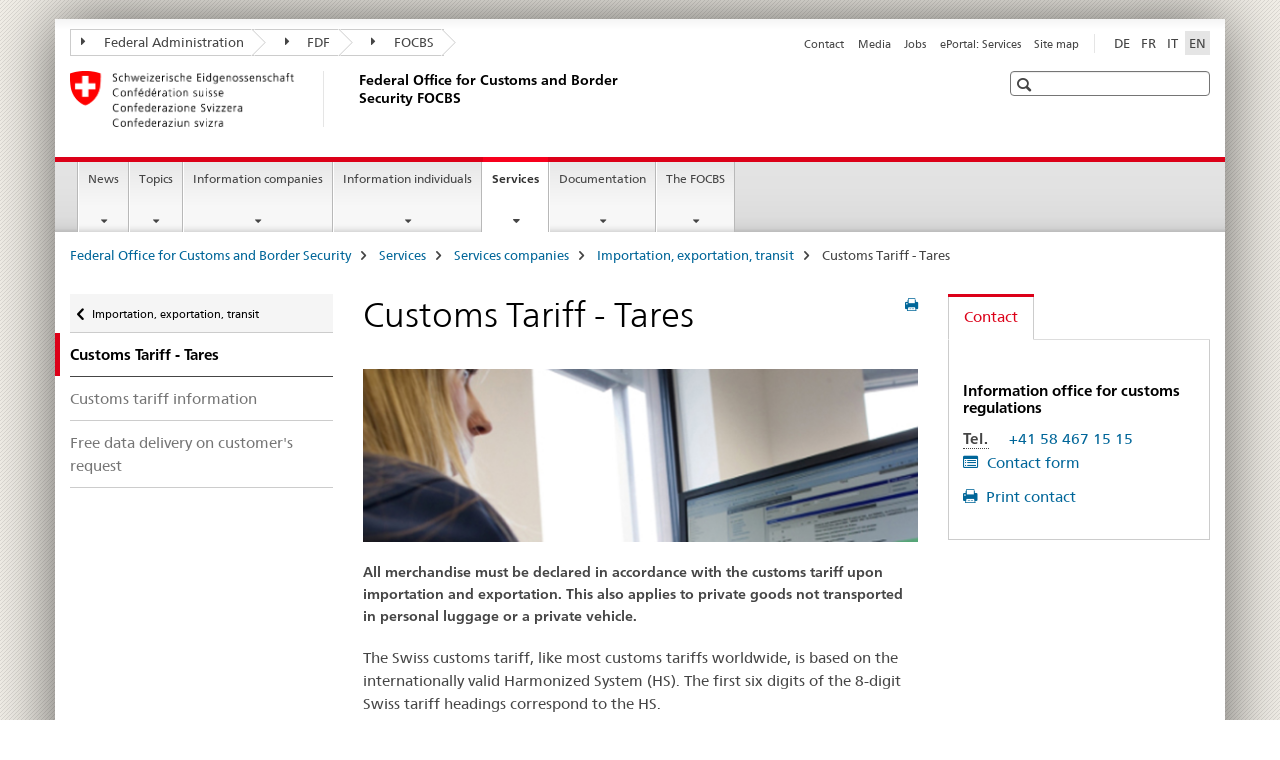

--- FILE ---
content_type: text/html;charset=utf-8
request_url: https://www.bazg.admin.ch/bazg/en/home/services/services-firmen/services-firmen_einfuhr-ausfuhr-durchfuhr/zolltarif-tares.html
body_size: 12015
content:

<!DOCTYPE HTML>
<!--[if lt IE 7 ]> <html lang="en" class="no-js ie6 oldie"> <![endif]-->
<!--[if IE 7 ]> <html lang="en" class="no-js ie7 oldie"> <![endif]-->
<!--[if IE 8 ]> <html lang="en" class="no-js ie8 oldie"> <![endif]-->
<!--[if IE 9 ]> <html lang="en" class="no-js ie9"> <![endif]-->
<!--[if gt IE 9 ]><!--><html lang="en" class="no-js no-ie"> <!--<![endif]-->


    
<head>
    
    


	
	
		<title>Customs Tariff - Tares</title>
	
	


<meta charset="utf-8" />
<meta http-equiv="X-UA-Compatible" content="IE=edge" />
<meta name="viewport" content="width=device-width, initial-scale=1.0" />
<meta http-equiv="cleartype" content="on" />


	<meta name="msapplication-TileColor" content="#ffffff"/>
	<meta name="msapplication-TileImage" content="/etc/designs/core/frontend/guidelines/img/ico/mstile-144x144.png"/>
	<meta name="msapplication-config" content="/etc/designs/core/frontend/guidelines/img/ico/browserconfig.xml"/>



	
	
		
			<meta name="description" content="Merchandise, as well as private goods not transported in personal luggage or a private vehicle, must be declared upon importation and exportation. The customs tariff Tares contains all the information you need for the declaration, including costs." />
		
	




	<meta name="google-site-verification" content="d7z8DIxoMhs1kp9AGh1tTvSaX2kdJ53gm4F2h1Hx2Zc" />


<meta name="language" content="en" />
<meta name="author" content="Federal Office for Customs and Border Security FOCBS" />




	<!-- current page in other languages -->
	
		<link rel="alternate" type="text/html" href="/bazg/de/home/services/services-firmen/services-firmen_einfuhr-ausfuhr-durchfuhr/zolltarif-tares.html" hreflang="de" lang="de"/>
	
		<link rel="alternate" type="text/html" href="/bazg/en/home/services/services-companies/services-firmen_einfuhr-ausfuhr-durchfuhr/zolltarif-tares.html" hreflang="en" lang="en"/>
	
		<link rel="alternate" type="text/html" href="/bazg/it/home/servizi/servizi-ditte/services-firmen_einfuhr-ausfuhr-durchfuhr/zolltarif-tares.html" hreflang="it" lang="it"/>
	
		<link rel="alternate" type="text/html" href="/bazg/fr/home/services/services-entreprises/services-firmen_einfuhr-ausfuhr-durchfuhr/zolltarif-tares.html" hreflang="fr" lang="fr"/>
	




	<meta name="twitter:card" content="summary"/>
	
	
		<meta property="og:url" content="https://www.bazg.admin.ch/bazg/en/home/services/services-firmen/services-firmen_einfuhr-ausfuhr-durchfuhr/zolltarif-tares.html"/>
	
	<meta property="og:type" content="article"/>
	
		<meta property="og:title" content="Customs Tariff - Tares"/>
	
	
		<meta property="og:description" content="Merchandise, as well as private goods not transported in personal luggage or a private vehicle, must be declared upon importation and exportation. The customs tariff Tares contains all the information you need for the declaration, including costs."/>
	
	






    









	<!--style type="text/css" id="antiClickjack">body{display:none !important;}</style-->
	<script type="text/javascript">

		var styleElement = document.createElement('STYLE');
		styleElement.setAttribute('id', 'antiClickjack');
		styleElement.setAttribute('type', 'text/css');
		styleElement.innerHTML = 'body {display:none !important;}';
		document.getElementsByTagName('HEAD')[0].appendChild(styleElement);

		if (self === top) {
			var antiClickjack = document.getElementById("antiClickjack");
			antiClickjack.parentNode.removeChild(antiClickjack);
		} else {
			top.location = self.location;
		}
	</script>




<script src="/etc.clientlibs/clientlibs/granite/jquery.min.js"></script>
<script src="/etc.clientlibs/clientlibs/granite/utils.min.js"></script>



	<script>
		Granite.I18n.init({
			locale: "en",
			urlPrefix: "/libs/cq/i18n/dict."
		});
	</script>



	<link rel="stylesheet" href="/etc/designs/core/frontend/guidelines.min.css" type="text/css">

	<link rel="stylesheet" href="/etc/designs/core/frontend/modules.min.css" type="text/css">

	
	<link rel="shortcut icon" href="/etc/designs/core/frontend/guidelines/img/ico/favicon.ico">
	<link rel="apple-touch-icon" sizes="57x57" href="/etc/designs/core/frontend/guidelines/img/ico/apple-touch-icon-57x57.png"/>
	<link rel="apple-touch-icon" sizes="114x114" href="/etc/designs/core/frontend/guidelines/img/ico/apple-touch-icon-114x114.png"/>
	<link rel="apple-touch-icon" sizes="72x72" href="/etc/designs/core/frontend/guidelines/img/ico/apple-touch-icon-72x72.png"/>
	<link rel="apple-touch-icon" sizes="144x144" href="/etc/designs/core/frontend/guidelines/img/ico/apple-touch-icon-144x144.png"/>
	<link rel="apple-touch-icon" sizes="60x60" href="/etc/designs/core/frontend/guidelines/img/ico/apple-touch-icon-60x60.png"/>
	<link rel="apple-touch-icon" sizes="120x120" href="/etc/designs/core/frontend/guidelines/img/ico/apple-touch-icon-120x120.png"/>
	<link rel="apple-touch-icon" sizes="76x76" href="/etc/designs/core/frontend/guidelines/img/ico/apple-touch-icon-76x76.png"/>
	<link rel="icon" type="image/png" href="/etc/designs/core/frontend/guidelines/img/ico/favicon-96x96.png" sizes="96x96"/>
	<link rel="icon" type="image/png" href="/etc/designs/core/frontend/guidelines/img/ico/favicon-16x16.png" sizes="16x16"/>
	<link rel="icon" type="image/png" href="/etc/designs/core/frontend/guidelines/img/ico/favicon-32x32.png" sizes="32x32"/>







	<!--[if lt IE 9]>
		<script src="https://cdnjs.cloudflare.com/polyfill/v2/polyfill.js?version=4.8.0"></script>
	<![endif]-->



    



    
        

	

    

</head>


    

<body class="mod mod-layout   skin-layout-template-contentpage">

<div class="mod mod-contentpagewide">
<ul class="access-keys" role="navigation">
    <li><a href="/bazg/en/home.html" accesskey="0">Homepage</a></li>
    
    <li><a href="#main-navigation" accesskey="1">Main navigation</a></li>
    
    
    <li><a href="#content" accesskey="2">Content area</a></li>
    
    
    <li><a href="#site-map" accesskey="3">Sitemap</a></li>
    
    
    <li><a href="#search-field" accesskey="4">Search</a></li>
    
</ul>
</div>

<!-- begin: container -->
<div class="container container-main">

    


<header style="background-size: cover; background-image:" role="banner">
	

	<div class="clearfix">
		
			


	



	<nav class="navbar treecrumb pull-left">

		
		
			<h2 class="sr-only">Federal Office for Customs and Border Security FOCBS</h2>
		

		
			
				<ul class="nav navbar-nav">
				

						

						
						<li class="dropdown">
							
							
								
									<a id="federalAdministration-dropdown" href="#" aria-label="Federal Administration" class="dropdown-toggle" data-toggle="dropdown"><span class="icon icon--right"></span> Federal Administration</a>
								
								
							

							
								
								<ul class="dropdown-menu" role="menu" aria-labelledby="federalAdministration-dropdown">
									
										
										<li class="dropdown-header">
											
												
													<a href="https://www.admin.ch/gov/en/start.html" aria-label="The Federal Council admin.ch" target="_blank" title="">The Federal Council admin.ch</a>
												
												
											

											
											
												
													<ul>
														<li>
															
																
																
																
																	<a href="https://www.bk.admin.ch/bk/en/home.html" aria-label="FCh: Federal Chancellery" target="_blank" title=""> FCh: Federal Chancellery</a>
																
															
														</li>
													</ul>
												
											
												
													<ul>
														<li>
															
																
																
																
																	<a href="http://www.eda.admin.ch/eda/en/home.html" aria-label="FDFA: Federal Department of Foreign Affairs" target="_blank" title=""> FDFA: Federal Department of Foreign Affairs</a>
																
															
														</li>
													</ul>
												
											
												
													<ul>
														<li>
															
																
																
																
																	<a href="https://www.edi.admin.ch/edi/en/home.html" aria-label="FDHA: Federal Department of Home Affairs" target="_blank" title=""> FDHA: Federal Department of Home Affairs</a>
																
															
														</li>
													</ul>
												
											
												
													<ul>
														<li>
															
																
																
																
																	<a href="http://www.ejpd.admin.ch/content/ejpd/en/home.html" aria-label="FDJP: Federal Department of Justice and Police" target="_blank" title=""> FDJP: Federal Department of Justice and Police</a>
																
															
														</li>
													</ul>
												
											
												
													<ul>
														<li>
															
																
																
																
																	<a href="https://www.vbs.admin.ch/en" aria-label="DDPS: Federal Department of Defence Civil Protection and Sport" target="_blank" title=""> DDPS: Federal Department of Defence Civil Protection and Sport</a>
																
															
														</li>
													</ul>
												
											
												
													<ul>
														<li>
															
																
																
																
																	<a href="https://www.efd.admin.ch/en" aria-label="FDF: Federal Department of Finance" target="_blank" title=""> FDF: Federal Department of Finance</a>
																
															
														</li>
													</ul>
												
											
												
													<ul>
														<li>
															
																
																
																
																	<a href="https://www.wbf.admin.ch/en" aria-label="EAER: Federal Department of Economic Affairs, Education and Research" target="_blank" title=""> EAER: Federal Department of Economic Affairs, Education and Research</a>
																
															
														</li>
													</ul>
												
											
												
													<ul>
														<li>
															
																
																
																
																	<a href="https://www.uvek.admin.ch/uvek/en/home.html" aria-label="DETEC: Federal Department of the Environment, Transport, Energy and Communications" target="_blank" title=""> DETEC: Federal Department of the Environment, Transport, Energy and Communications</a>
																
															
														</li>
													</ul>
												
											
										</li>
									
								</ul>
							
						</li>
					

						

						
						<li class="dropdown">
							
							
								
									<a id="departement-dropdown" href="#" aria-label="FDF" class="dropdown-toggle" data-toggle="dropdown"><span class="icon icon--right"></span> FDF</a>
								
								
							

							
								
								<ul class="dropdown-menu" role="menu" aria-labelledby="departement-dropdown">
									
										
										<li class="dropdown-header">
											
												
													<a href="https://www.efd.admin.ch/en" aria-label="FDF: Federal Department of Finance" target="_blank" title="">FDF: Federal Department of Finance</a>
												
												
											

											
											
												
													<ul>
														<li>
															
																
																
																
																	<a href="https://www.efd.admin.ch/en/general-secretariat" aria-label="GS-FDF: General Secretariat" target="_blank" title=""> GS-FDF: General Secretariat</a>
																
															
														</li>
													</ul>
												
											
												
													<ul>
														<li>
															
																
																
																
																	<a href="https://www.sif.admin.ch/en" aria-label="SIF: State Secretariat for International Financial Matters " target="_blank" title=""> SIF: State Secretariat for International Financial Matters </a>
																
															
														</li>
													</ul>
												
											
												
													<ul>
														<li>
															
																
																
																
																	<a href="https://www.efv.admin.ch/en" aria-label="FFA: Federal Finance Administration" target="_blank" title=""> FFA: Federal Finance Administration</a>
																
															
														</li>
													</ul>
												
											
												
													<ul>
														<li>
															
																
																
																
																	<a href="https://www.epa.admin.ch/epa/de/home.html" aria-label="FOPER: Federal Personnel Office" target="_blank" title=""> FOPER: Federal Personnel Office</a>
																
															
														</li>
													</ul>
												
											
												
													<ul>
														<li>
															
																
																
																
																	<a href="https://www.estv.admin.ch/estv/en/home.html" aria-label="FTA: Swiss Federal Tax Administration" target="_blank" title=""> FTA: Swiss Federal Tax Administration</a>
																
															
														</li>
													</ul>
												
											
												
													<ul>
														<li>
															
																
																
																
																	<a href="https://www.bazg.admin.ch/bazg/de/home.html" aria-label="FOCBS: Federal Office for Customs and Border Security" target="_blank" title=""> FOCBS: Federal Office for Customs and Border Security</a>
																
															
														</li>
													</ul>
												
											
												
													<ul>
														<li>
															
																
																
																
																	<a href="https://www.bit.admin.ch/en" aria-label="FOITT: Federal Office of Information Technology, Systems and Telecommunication" target="_blank" title=""> FOITT: Federal Office of Information Technology, Systems and Telecommunication</a>
																
															
														</li>
													</ul>
												
											
												
													<ul>
														<li>
															
																
																
																
																	<a href="https://www.bbl.admin.ch/bbl/de/home.html" aria-label="FOBL: Federal Office for Buildings and Logistics" target="_blank" title=""> FOBL: Federal Office for Buildings and Logistics</a>
																
															
														</li>
													</ul>
												
											
												
													<ul>
														<li>
															
																
																
																
																	<a href="https://www.finma.ch/en/#Order=4" aria-label="FINMA: Swiss Financial Market Supervisory Authority" target="_blank" title=""> FINMA: Swiss Financial Market Supervisory Authority</a>
																
															
														</li>
													</ul>
												
											
												
													<ul>
														<li>
															
																
																
																
																	<a href="http://www.efk.admin.ch/index.php?lang=en" aria-label="SFAO: Swiss Federal Audit Office" target="_blank" title=""> SFAO: Swiss Federal Audit Office</a>
																
															
														</li>
													</ul>
												
											
												
													<ul>
														<li>
															
																
																
																
																	<a href="https://www.publica.ch/en" aria-label="PUBLICA: Federal Pension Fund" target="_blank" title=""> PUBLICA: Federal Pension Fund</a>
																
															
														</li>
													</ul>
												
											
										</li>
									
								</ul>
							
						</li>
					

						

						
						<li class="dropdown">
							
							
								
								
									<a id="federalOffice-dropdown" href="#" aria-label="FOCBS" class="dropdown-toggle"><span class="icon icon--right"></span> FOCBS</a>
								
							

							
						</li>
					
				</ul>
			
			
		
	</nav>




		

		
<!-- begin: metanav -->
<section class="nav-services clearfix">
	
	
		


	
	<h2>Customs Tariff - Tares</h2>

	

		
		<h2 class="sr-only">Languages</h2>

		<nav class="nav-lang">
			<ul>
				
					<li>
						
							
							
								<a href="/bazg/de/home/services/services-firmen/services-firmen_einfuhr-ausfuhr-durchfuhr/zolltarif-tares.html" lang="de" title="German" aria-label="German">DE</a>
							
							
						
					</li>
				
					<li>
						
							
							
								<a href="/bazg/fr/home/services/services-entreprises/services-firmen_einfuhr-ausfuhr-durchfuhr/zolltarif-tares.html" lang="fr" title="French" aria-label="French">FR</a>
							
							
						
					</li>
				
					<li>
						
							
							
								<a href="/bazg/it/home/servizi/servizi-ditte/services-firmen_einfuhr-ausfuhr-durchfuhr/zolltarif-tares.html" lang="it" title="Italian" aria-label="Italian">IT</a>
							
							
						
					</li>
				
					<li>
						
							
								<a class="active" lang="en" title="English selected" aria-label="English selected">EN</a>
							
							
							
						
					</li>
				
			</ul>
		</nav>

	


		
		

    
        
            
            

                
                <h2 class="sr-only">Service navigation</h2>

                <nav class="nav-service">
                    <ul>
                        
                        
                            <li><a href="/bazg/en/home/services/contact-details-opening-hours.html" target="_self" title="Contact" aria-label="Contact" data-skipextcss="true">Contact</a></li>
                        
                            <li><a href="/bazg/en/home/news/media-information/press-releases.html" target="_self" title="Media" aria-label="Media" data-skipextcss="true">Media</a></li>
                        
                            <li><a href="/bazg/en/home/the-focbs/job-opportunities.html" target="_self" title="Jobs" aria-label="Jobs" data-skipextcss="true">Jobs</a></li>
                        
                            <li><a href="https://eportal.admin.ch/" target="_blank" aria-label="ePortal: Services" title="">ePortal: Services</a></li>
                        
                            <li><a href="/bazg/en/home/sitemap.html" title="Site map" aria-label="Site map" data-skipextcss="true">Site map</a></li>
                        
                    </ul>
                </nav>

            
        
    


	
	
</section>
<!-- end: metanav -->

	</div>

	
		

	
	
		
<div class="mod mod-logo">
    
        
        
            
                <a href="/bazg/en/home.html" class="brand  hidden-xs" id="logo" title="Federal Office for Customs and Border Security" aria-label="Federal Office for Customs and Border Security">
                    
                        
                            <img src="/bazg/en/_jcr_content/logo/image.imagespooler.png/1675229259989/logo.png" alt="FOCBS"/>
                        
                        
                    
                    <h2 id="logo-desktop-departement">Federal Office for Customs and Border Security FOCBS
                    </h2>
                </a>
                
            
        
    
</div>

	


	

 	
		


	



	
	
		

<div class="mod mod-searchfield">

	
		

		
			

			<!-- begin: sitesearch desktop-->
			<div class="mod mod-searchfield global-search global-search-standard">
				<form action="/bazg/en/home/suche.html" class="form-horizontal form-search pull-right">
					<h2 class="sr-only">Search</h2>
					<label for="search-field" class="sr-only"></label>
					<input id="search-field" name="query" class="form-control search-field" type="text" placeholder=""/>
                    <button class="icon icon--search icon--before" tabindex="0" role="button">
                        <span class="sr-only"></span>
                    </button>
                    <button class="icon icon--close icon--after search-reset" tabindex="0" role="button"><span class="sr-only"></span></button>
					<div class="search-results">
						<div class="search-results-list"></div>
					</div>
				</form>
			</div>
			<!-- end: sitesearch desktop-->

		
	

</div>

	



	

	

 	


</header>



    


	
	
		

<div class="mod mod-mainnavigation">

	<!-- begin: mainnav -->
	<div class="nav-main yamm navbar" id="main-navigation">

		<h2 class="sr-only">
			Main Navigation
		</h2>

		
			


<!-- mobile mainnav buttonbar -->
 <section class="nav-mobile">
	<div class="table-row">
		<div class="nav-mobile-header">
			<div class="table-row">
				<span class="nav-mobile-logo">
					
						
						
							<img src="/etc/designs/core/frontend/guidelines/img/swiss.svg" onerror="this.onerror=null; this.src='/etc/designs/core/frontend/guidelines/img/swiss.png'" alt="Federal Office for Customs and Border Security FOCBS"/>
						
					
				</span>
				<h2>
					<a href="/bazg/en/home.html" title="Federal Office for Customs and Border Security" aria-label="Federal Office for Customs and Border Security">FOCBS</a>
				</h2>
			</div>
		</div>
		<div class="table-cell dropdown">
			<a href="#" class="nav-mobile-menu dropdown-toggle" data-toggle="dropdown">
				<span class="icon icon--menu"></span>
			</a>
			<div class="drilldown dropdown-menu" role="menu">
				<div class="drilldown-container">
					<nav class="nav-page-list">
						
							<ul aria-controls="submenu">
								
									
									
										<li>
											
												
												
													<a href="/bazg/en/home/news.html">News</a>
												
											
										</li>
									
								
							</ul>
						
							<ul aria-controls="submenu">
								
									
									
										<li>
											
												
												
													<a href="/bazg/en/home/topics.html">Topics</a>
												
											
										</li>
									
								
							</ul>
						
							<ul aria-controls="submenu">
								
									
									
										<li>
											
												
												
													<a href="/bazg/en/home/informationen-firmen.html">Information companies</a>
												
											
										</li>
									
								
							</ul>
						
							<ul aria-controls="submenu">
								
									
									
										<li>
											
												
												
													<a href="/bazg/en/home/information-individuals.html">Information individuals</a>
												
											
										</li>
									
								
							</ul>
						
							<ul aria-controls="submenu">
								
									
									
										<li>
											
												
												
													<a href="/bazg/en/home/services.html">Services</a>
												
											
										</li>
									
								
							</ul>
						
							<ul aria-controls="submenu">
								
									
									
										<li>
											
												
												
													<a href="/bazg/en/home/documentation.html">Documentation</a>
												
											
										</li>
									
								
							</ul>
						
							<ul aria-controls="submenu">
								
									
									
										<li>
											
												
												
													<a href="/bazg/en/home/the-focbs.html">The FOCBS</a>
												
											
										</li>
									
								
							</ul>
						

						<button class="yamm-close-bottom" aria-label="Close">
							<span class="icon icon--top" aria-hidden="true"></span>
						</button>
					</nav>
				</div>
			</div>
		</div>
		<div class="table-cell dropdown">
			<a href="#" class="nav-mobile-menu dropdown-toggle" data-toggle="dropdown">
				<span class="icon icon--search"></span>
			</a>
			<div class="dropdown-menu" role="menu">
				
				



	
		


<div class="mod mod-searchfield">

    
        <div class="mod mod-searchfield global-search global-search-mobile">
            <form action="/bazg/en/home/suche.html" class="form  mod-searchfield-mobile" role="form">
                <h2 class="sr-only">Search</h2>
                <label for="search-field-phone" class="sr-only">
                    
                </label>
                <input id="search-field-phone" name="query" class="search-input form-control" type="text" placeholder=""/>
                <button class="icon icon--search icon--before" tabindex="0" role="button">
                    <span class="sr-only"></span>
                </button>
                <button class="icon icon--close icon--after search-reset" tabindex="0" role="button"><span class="sr-only"></span></button>

                <div class="search-results">
                    <div class="search-results-list"></div>
                </div>
            </form>
        </div>
    

</div>

	
	


				
			</div>
		</div>
	</div>
</section>

		

		
		<ul class="nav navbar-nav" aria-controls="submenu">

			
			

				
                
				

				<li class="dropdown yamm-fw  ">
					
						
			      		
							<a href="/bazg/en/home/news.html" aria-label="News" class="dropdown-toggle" data-toggle="dropdown" data-url="/bazg/en/home/aktuell/_jcr_content/par.html">News</a>
							
							<ul class="dropdown-menu" role="menu" aria-controls="submenu">
								<li>
									<div class="yamm-content container-fluid">
										<div class="row">
											<div class="col-sm-12">
												<button class="yamm-close btn btn-link icon icon--after icon--close pull-right">Close</button>
											</div>
										</div>
										<div class="row">
											<div class="col-md-12 main-column">

											</div>
										</div>
										<br><br><br>
										<button class="yamm-close-bottom" aria-label="Close"><span class="icon icon--top"></span></button>
									</div>
								</li>
							</ul>
						
					
				</li>
			

				
                
				

				<li class="dropdown yamm-fw  ">
					
						
			      		
							<a href="/bazg/en/home/topics.html" aria-label="Topics" class="dropdown-toggle" data-toggle="dropdown" data-url="/bazg/en/home/themen/_jcr_content/par.html">Topics</a>
							
							<ul class="dropdown-menu" role="menu" aria-controls="submenu">
								<li>
									<div class="yamm-content container-fluid">
										<div class="row">
											<div class="col-sm-12">
												<button class="yamm-close btn btn-link icon icon--after icon--close pull-right">Close</button>
											</div>
										</div>
										<div class="row">
											<div class="col-md-12 main-column">

											</div>
										</div>
										<br><br><br>
										<button class="yamm-close-bottom" aria-label="Close"><span class="icon icon--top"></span></button>
									</div>
								</li>
							</ul>
						
					
				</li>
			

				
                
				

				<li class="dropdown yamm-fw  ">
					
						
			      		
							<a href="/bazg/en/home/informationen-firmen.html" aria-label="Information companies" class="dropdown-toggle" data-toggle="dropdown" data-url="/bazg/en/home/informationen-firmen/_jcr_content/par.html">Information companies</a>
							
							<ul class="dropdown-menu" role="menu" aria-controls="submenu">
								<li>
									<div class="yamm-content container-fluid">
										<div class="row">
											<div class="col-sm-12">
												<button class="yamm-close btn btn-link icon icon--after icon--close pull-right">Close</button>
											</div>
										</div>
										<div class="row">
											<div class="col-md-12 main-column">

											</div>
										</div>
										<br><br><br>
										<button class="yamm-close-bottom" aria-label="Close"><span class="icon icon--top"></span></button>
									</div>
								</li>
							</ul>
						
					
				</li>
			

				
                
				

				<li class="dropdown yamm-fw  ">
					
						
			      		
							<a href="/bazg/en/home/information-individuals.html" aria-label="Information individuals" class="dropdown-toggle" data-toggle="dropdown" data-url="/bazg/en/home/information-private/_jcr_content/par.html">Information individuals</a>
							
							<ul class="dropdown-menu" role="menu" aria-controls="submenu">
								<li>
									<div class="yamm-content container-fluid">
										<div class="row">
											<div class="col-sm-12">
												<button class="yamm-close btn btn-link icon icon--after icon--close pull-right">Close</button>
											</div>
										</div>
										<div class="row">
											<div class="col-md-12 main-column">

											</div>
										</div>
										<br><br><br>
										<button class="yamm-close-bottom" aria-label="Close"><span class="icon icon--top"></span></button>
									</div>
								</li>
							</ul>
						
					
				</li>
			

				
                
				

				<li class="dropdown yamm-fw  current">
					
						
			      		
							<a href="/bazg/en/home/services.html" aria-label="Services" class="dropdown-toggle" data-toggle="dropdown" data-url="/bazg/en/home/services/_jcr_content/par.html">Services<span class="sr-only">current page</span></a>
							
							<ul class="dropdown-menu" role="menu" aria-controls="submenu">
								<li>
									<div class="yamm-content container-fluid">
										<div class="row">
											<div class="col-sm-12">
												<button class="yamm-close btn btn-link icon icon--after icon--close pull-right">Close</button>
											</div>
										</div>
										<div class="row">
											<div class="col-md-12 main-column">

											</div>
										</div>
										<br><br><br>
										<button class="yamm-close-bottom" aria-label="Close"><span class="icon icon--top"></span></button>
									</div>
								</li>
							</ul>
						
					
				</li>
			

				
                
				

				<li class="dropdown yamm-fw  ">
					
						
			      		
							<a href="/bazg/en/home/documentation.html" aria-label="Documentation" class="dropdown-toggle" data-toggle="dropdown" data-url="/bazg/en/home/dokumentation/_jcr_content/par.html">Documentation</a>
							
							<ul class="dropdown-menu" role="menu" aria-controls="submenu">
								<li>
									<div class="yamm-content container-fluid">
										<div class="row">
											<div class="col-sm-12">
												<button class="yamm-close btn btn-link icon icon--after icon--close pull-right">Close</button>
											</div>
										</div>
										<div class="row">
											<div class="col-md-12 main-column">

											</div>
										</div>
										<br><br><br>
										<button class="yamm-close-bottom" aria-label="Close"><span class="icon icon--top"></span></button>
									</div>
								</li>
							</ul>
						
					
				</li>
			

				
                
				

				<li class="dropdown yamm-fw  ">
					
						
			      		
							<a href="/bazg/en/home/the-focbs.html" aria-label="The FOCBS" class="dropdown-toggle" data-toggle="dropdown" data-url="/bazg/en/home/das-bazg/_jcr_content/par.html">The FOCBS</a>
							
							<ul class="dropdown-menu" role="menu" aria-controls="submenu">
								<li>
									<div class="yamm-content container-fluid">
										<div class="row">
											<div class="col-sm-12">
												<button class="yamm-close btn btn-link icon icon--after icon--close pull-right">Close</button>
											</div>
										</div>
										<div class="row">
											<div class="col-md-12 main-column">

											</div>
										</div>
										<br><br><br>
										<button class="yamm-close-bottom" aria-label="Close"><span class="icon icon--top"></span></button>
									</div>
								</li>
							</ul>
						
					
				</li>
			
		</ul>
	</div>
</div>

	



    

<!-- begin: main -->
<div class="container-fluid hidden-xs">
	<div class="row">
		<div class="col-sm-12">
			
	


<div class="mod mod-breadcrumb">
	<h2 id="br1" class="sr-only">Breadcrumb</h2>
	<ol class="breadcrumb" role="menu" aria-labelledby="br1">
		
			<li><a href="/bazg/en/home.html" title="Federal Office for Customs and Border Security" aria-label="Federal Office for Customs and Border Security">Federal Office for Customs and Border Security</a><span class="icon icon--greater"></span></li>
		
			<li><a href="/bazg/en/home/services.html" title="Services" aria-label="Services">Services</a><span class="icon icon--greater"></span></li>
		
			<li><a href="/bazg/en/home/services/services-companies.html" title="Services companies" aria-label="Services companies">Services companies</a><span class="icon icon--greater"></span></li>
		
			<li><a href="/bazg/en/home/services/services-companies/services-firmen_einfuhr-ausfuhr-durchfuhr.html" title="Importation, exportation, transit" aria-label="Importation, exportation, transit">Importation, exportation, transit</a><span class="icon icon--greater"></span></li>
		
		<li class="active" role="presentation">Customs Tariff - Tares</li>
	</ol>
</div>

	
		</div>
	</div>
</div>



	
	
		<div class="container-fluid">
			

<div class="row">
    <div class="col-sm-4 col-md-3 drilldown">
        

<div class="mod mod-leftnavigation">

		<a href="#collapseSubNav" data-toggle="collapse" class="collapsed visible-xs">Unternavigation</a>
		<div class="drilldown-container">
			<nav class="nav-page-list">
				
					<a href="/bazg/en/home/services/services-companies/services-firmen_einfuhr-ausfuhr-durchfuhr.html" class="icon icon--before icon--less visible-xs">Back</a>

					<a href="/bazg/en/home/services/services-companies/services-firmen_einfuhr-ausfuhr-durchfuhr.html" class="icon icon--before icon--less"><span class="sr-only">Back </span>Importation, exportation, transit</a>
				
				<ul>
					
						
							
								<li class="list-emphasis active">
									<span>Customs Tariff - Tares</span> <span class="sr-only"></span>
								</li>
							
							
						
					

					
					
					

					
						
							
							
								
									
									
										<li>
											<a href="/bazg/en/home/services/services-companies/services-firmen_einfuhr-ausfuhr-durchfuhr/zolltarif-tares/zolltarifauskuenfte.html">Customs tariff information</a>
										</li>
									
								
							
						
					
						
							
							
								
									
									
										<li>
											<a href="/bazg/en/home/services/services-companies/services-firmen_einfuhr-ausfuhr-durchfuhr/zolltarif-tares/datenlieferungen.html">Free data delivery on customer&#39;s request</a>
										</li>
									
								
							
						
					
				</ul>
			</nav>
		</div>

</div>

    </div>
    <div class="col-sm-8 col-md-9 main-column" id="content" role="main">
        <div class="row">
            <div class="col-md-8 main-content js-glossary-context">
                

<div class="visible-xs visible-sm">
	<p><a href="#context-sidebar" class="icon icon--before icon--root">Navigation</a></p>
</div>

<div class="contentHead">
	



<div class="mod mod-backtooverview">
	
</div>


	
	


	
	
		<a href="javascript:$.printPreview.printPreview()" onclick="" class="icon icon--before icon--print pull-right" title="Print this page"></a>
	




	
	

<div class="mod mod-contentpagewide">
    <h1 class="text-inline">Customs Tariff - Tares</h1>
</div>

</div>	






<div class="mod mod-image">
	
		
		
			
				
				
				
				
					<figure class="">
						<img src="/bazg/en/home/services/services-companies/services-firmen_einfuhr-ausfuhr-durchfuhr/zolltarif-tares/_jcr_content/par/image/image.imagespooler.jpg/1683035775622/564.1000/Zollanmeldung_Tares.png" alt=""/>
					</figure>
				
			
		
	
</div>
<div class="mod mod-text">
    
        
        
            <article class="clearfix">
                
                
                    <p class="lead">All merchandise must be declared in accordance with the customs tariff upon importation and exportation. This also applies to private goods not transported in personal luggage or a private vehicle.</p>
                
            </article>
        
    
</div>
<div class="mod mod-text">
    
        
        
            <article class="clearfix">
                
                    <p>The Swiss customs tariff, like most customs tariffs worldwide, is based on the internationally valid Harmonized System (HS). The first six digits of the 8-digit Swiss tariff headings correspond to the HS.<br>
<br>
The Federal Office for Customs and Border Security makes the customs tariff (Tares) available on the Internet free of charge (www.tares.ch). After selecting the date, the country of origin or destination, the direction of transport (import/export), the 8-digit tariff heading, and any applicable statistical key, a click on the magnifying glass symbol displays the possible customs rates (normal customs rate and customs rates granted for certain uses under specific conditions or if a valid certificate of origin is available), additional fees or taxes, licence requirements, and other information. The application also links to additional information: e.g.&nbsp;Tariff classification decisions, Explanatory notes to the customs tariff (providing a detailed description of which goods correspond to which tariff codes), and Remarks (General remarks, Notes on Free Trade Agreements, Customs Quotas, Trade Statistics, Customs Privileges, Taxes, Import and Export Licences and special provisions). &quot;Help&quot; leads to an online manual, answers to frequently asked questions and the hotline addresses.<br>
<br>
Electronic Tares training and the option of printing the General Tariff as a PDF document round off the Internet offerings.&nbsp;In the event of a disruption of the Tares application, the general tariff can be used to determine the tariff number (emergency solution).</p>
<p>Estimating the cost of personal goods:</p>
<ul>
<li><a href="/bazg/en/home/information-individuals/travel-and-purchases--allowances-and-duty-free-limit.html">Personal goods which you yourself import, export or bring through Switzerland in transit</a></li>
<li><a href="/bazg/en/home/teaser-homepage/ordering-goods-abroad.html">Ordering products from abroad (e.g. online shopping)</a><br>
&nbsp;</li>
</ul>

                
                
            </article>
        
    
</div>
<div class="mod mod-link">
	
		
		
			<p>
				<a href="https://xtares.admin.ch/tares/login/loginFormFiller.do?l=en" target="_blank" aria-label="Direct access to Customs Tariff - Tares" class="icon icon--after icon--external" title="">Direct access to Customs Tariff - Tares</a>
			</p>
		
	
</div>
<div class="mod mod-link">
	
		
		
			<p>
				<a href="/bazg/en/home/services/services-companies/dienstleistungen-firmen/subscribing-to-news.html" target="_self" title="Subscribing to news" aria-label="Subscribing to news">Subscribing to news</a>
			</p>
		
	
</div>
<div class="mod mod-tabs">
    
    
        
        
            
                
                

                    
                        <a id="context-sidebar"></a>
                        
                    

                    <!-- Nav tabs -->
                    <ul class="nav nav-tabs">
                        

                        
                            
                            
                            
                            

                            

                            <li class="active">
                                <a href="#tab__content_bazg_en_home_services_services-firmen_services-firmen_einfuhr-ausfuhr-durchfuhr_zolltarif-tares_jcr_content_par_tabs" data-toggle="tab">
                                    
                                        
                                        
                                            Further info
                                        
                                    
                                </a>
                            </li>

                        
                    </ul>

                    <!-- Tab panes -->
                    <div class="tab-content tab-border">
                        

                        
                            
                            <div class="tab-pane clearfix active" id="tab__content_bazg_en_home_services_services-firmen_services-firmen_einfuhr-ausfuhr-durchfuhr_zolltarif-tares_jcr_content_par_tabs">
                                <h2 class="sr-only visible-print-block">Further info</h2>
                                
<div class="mod mod-text">
    
        
        
            <article class="clearfix">
                
                    <p>The full context is available in:</p>

                
                
            </article>
        
    
</div>
<div class="mod mod-link">
	
		
		
			<p>
				<a href="/bazg/de/home/services/services-firmen/services-firmen_einfuhr-ausfuhr-durchfuhr/zolltarif-tares.html" target="_self" title="German" aria-label="German">German</a>
			</p>
		
	
</div>
<div class="mod mod-link">
	
		
		
			<p>
				<a href="/bazg/fr/home/services/services-entreprises/services-firmen_einfuhr-ausfuhr-durchfuhr/zolltarif-tares.html" target="_self" title="French" aria-label="French">French</a>
			</p>
		
	
</div>
<div class="mod mod-link">
	
		
		
			<p>
				<a href="/bazg/it/home/servizi/servizi-ditte/services-firmen_einfuhr-ausfuhr-durchfuhr/zolltarif-tares.html" target="_self" title="Italian" aria-label="Italian">Italian</a>
			</p>
		
	
</div>
<div class="mod mod-separator">
	<hr/>
</div>
<div class="mod mod-link">
	
		
		
			<p>
				<a href="https://xtares.admin.ch/tares/login/loginFormFiller.do?l=en" target="_blank" aria-label="Direct access to Customs Tariff - Tares" class="icon icon--after icon--external" title="">Direct access to Customs Tariff - Tares</a>
			</p>
		
	
</div>
<div class="mod mod-download">
	
	
	
	<p>
		<a href="/dam/bazg/en/dokumente/archiv/a5/tares/kurzanleitung_tares.pdf.download.pdf/a_brief_guide_totares.pdf" title="A brief guide to Tares" class="icon icon--before icon--pdf">A brief guide to Tares<span class="text-dimmed"> (PDF, 100 kB, 01.01.2024)</span></a>
	</p>
	
	
</div>
<div class="mod mod-download">
	
	
	
	<p>
		<a href="/dam/bazg/fr/dokumente/archiv/a5/gesetz/generaltarif.pdf.download.pdf/tarif_general.pdf" title="General Tariff" class="icon icon--before icon--pdf">General Tariff<span class="text-dimmed"> (PDF, 8 MB, 01.03.2025)</span></a><span class='downloadinfo'>French version</span>
	</p>
	
	
</div>
<div class="mod mod-link">
	
		
			
		
		
	
</div>
<div class="mod mod-link">
	
		
		
			<p>
				<a href="/bazg/en/home/services/services-companies/services-firmen_einfuhr-ausfuhr-durchfuhr/zolltarif-tares/nuetzliche-links.html" target="_blank" title="Useful links" aria-label="Useful links">Useful links</a>
			</p>
		
	
</div>


    
        
    



                            </div>
                        

                    </div>

                
            
        
    
    
</div>




    
        
    


		






<div class="mod mod-backtooverview">
	
</div>




<div class="clearfix">
	





	
	
	
		
	







	
	


	<p class="pull-right">
		<small>
			
				<a href="#" class="icon icon--before icon--power hidden-print">
					Top of page
				</a>
			
		</small>
	</p>
 
</div>


	
		


	

	
<div class="mod mod-socialshare">
	

	<div class="social-sharing" aria-labelledby="social_share">
		<label id="social_share" class="sr-only">Social share</label>
		
			<a href="#" aria-label="Facebook" data-analytics="facebook" onclick="window.open('https://www.facebook.com/sharer/sharer.php?u='+encodeURIComponent(location.href), 'share-dialog', 'width=626,height=436'); return false;">
				<img src="/etc/designs/core/frontend/guidelines/img/FB-f-Logo__blue_29.png" width="16px" height="16px" alt="Icon Facebook">
			</a>
		
		
		
			<a href="#" aria-label="Twitter" data-analytics="twitter" onclick="window.open('http://twitter.com/share?text='+encodeURIComponent('Customs Tariff - Tares')+'&url='+encodeURIComponent(location.href), 'share-dialog', 'width=626,height=436'); return false;">
				<img src="/etc/designs/core/frontend/guidelines/img/Twitter_logo_blue.png" width="16px" height="16px" alt="Icon Twitter">
			</a>
		

		
			<a href="#" aria-label="Xing" data-analytics="xing" onclick="window.open('https://www.xing.com/spi/shares/new?url='+encodeURIComponent(location.href), 'share-dialog', 'width=600,height=450'); return false;">
				<img src="/etc/designs/core/frontend/assets/img/ico-xing.png" width="16px" height="16px" alt="Icon Xing"/>
			</a>
		

		
			<a href="#" aria-label="LinkedIn" data-analytics="linkedin" onclick="window.open('https://www.linkedin.com/shareArticle?mini=true&url='+encodeURIComponent(location.href), 'share-dialog', 'width=600,height=450'); return false;">
				<img src="/etc/designs/core/frontend/assets/img/ico-linkedin.png" width="16px" height="16px" alt="Icon LinkedIn"/>
			</a>
		
	</div>
</div>

	
	

	

            </div>
            <div class="col-md-4">
                


<div class="context-column">
	
						
		





	
		
		
			<div class="mod mod-contactbox">
				
					
					
						<ul class="nav nav-tabs">
							
								
								
									<li class="active">
										<a href="#contact" data-toggle="tab">
											Contact
										</a>
									</li>
								
								
							
						</ul>

						<div class="tab-content tab-border">
							
								<div class="tab-pane active" id="contact" data-print="contact-info">
									<h2 class="sr-only visible-print-block">Contact</h2>
									


	
		

		

		
			
				
					<h4>Information office for customs regulations</h4>
				
			

			<dl class="dl-horizontal">
				
					
						
							<dt>
								<abbr title="Phone number">
								Tel.
								</abbr>
							</dt>
							<dd>
								<a href="tel:+41 58 467 15 15">
								+41 58 467 15 15
								</a>
							</dd>
						
						
					
				
			</dl>
		

		

		
	

	
		

		

		

		
			
				
			

			<p>
				
					
						<a data-skip-externallinktransformer="true" class="tab-contact icon icon--before icon--list-alt" href="/externallinks/bazg/en/k/kontaktformular-bazg.html">
							Contact form
						</a>
					
				
			</p>
		

		
	


								</div>
								<p>
									<a class="icon icon--before icon--print print js-print-contact" href="#" title="Print version">
										Print contact
									</a>
								</p>
							

							
								
								
									
								
							
						</div>
					
				
			</div>
		
	


	
	
		



	<div class="mod mod-basket">
		<aside class="cart">
			<h4>
				Shopping cart
			</h4>
			<ul class="list-unstyled order-list js-order-list">
			</ul>
			
		</aside>
		<script type="text/template" id="order-list-template">
			{{ for(var i=0,item;i<data.length;i++) {
				index = i+1; item = data[i];
			}}
				<li class="clearfix" id="{{= item.id }}">
					<span class="pull-left">{{= item.quantity }}x {{= item.productTitle }}</span>
					<a class="storage-delete pull-right" href="#">
						<span class="icon icon--after icon--trash"></span>
					</a>
					<input type="hidden" name="order_{{= index }}_productTitle" value="{{= item.productTitle }}" />
					<input type="hidden" name="order_{{= index }}_quantity" value="{{= item.quantity }}" />
					<input type="hidden" name="order_{{= index }}_productId" value="{{= item.productId }}" />
					<input type="text" name="genericKeyValueParameter" value="{{= item.productTitle + "##" }}{{= item.quantity }}x" />
				</li>
			{{ } }}
		</script>
	</div>

	
	
	

	


    
        
    



</div>

            </div>
        </div>
    </div>

</div>

		</div>
	

<!-- end: main -->


    <span class="visible-print">https://www.bazg.admin.ch/content/bazg/en/home/services/services-firmen/services-firmen_einfuhr-ausfuhr-durchfuhr/zolltarif-tares.html</span>

    
<footer role="contentinfo">
	<h2 class="sr-only">Footer</h2>

  

  

  
  

  	

    
        
            <div class="container-fluid footer-service">
                <h3>Federal Office for Customs and Border Security FOCBS</h3>
                <nav>
                    <ul>
                        
                        
                            <li><a href="/bazg/en/home/services/contact-details-opening-hours.html" target="_self" title="Contact" aria-label="Contact">Contact</a></li>
                        
                            <li><a href="/bazg/en/home/news/media-information/press-releases.html" target="_self" title="Media" aria-label="Media">Media</a></li>
                        
                            <li><a href="/bazg/en/home/the-focbs/job-opportunities.html" target="_self" title="Jobs" aria-label="Jobs">Jobs</a></li>
                        
                            <li><a href="https://eportal.admin.ch/" target="_blank" aria-label="ePortal: Services" class="icon icon--after icon--external" title="">ePortal: Services</a></li>
                        
                            <li><a href="/bazg/en/home/sitemap.html" title="Site map" aria-label="Site map">Site map</a></li>
                        
                    </ul>
                </nav>
            </div>
        
    



	

    	
			
			
				
					
<div class="site-map">
	<h2 class="sr-only">Footer</h2>

	<a href="#site-map" data-target="#site-map" data-toggle="collapse" class="site-map-toggle collapsed">Sitemap</a>

	<div class="container-fluid" id="site-map">
		<div class="col-sm-6 col-md-3">
			


<div class="mod mod-linklist">
	
	



	
		
		
			
				
					
						
					
					
				

				
					
					
						<h3>News</h3>
					
				

			
			
			
				
				
					<ul class="list-unstyled">
						
							<li>
								
									
										<a href="/bazg/en/home/news/media-information.html" title="Media information" aria-label="Media information" data-skipextcss="true">Media information</a>
									
									
								
							</li>
						
							<li>
								
									
										<a href="/bazg/en/home/news/general-news.html" title="General news" aria-label="General news" data-skipextcss="true">General news</a>
									
									
								
							</li>
						
							<li>
								
									
										<a href="/bazg/en/home/news/specialist-announcements.html" title="Specialist announcements" aria-label="Specialist announcements" data-skipextcss="true">Specialist announcements</a>
									
									
								
							</li>
						
							<li>
								
									
										<a href="/bazg/en/home/news/forumd.html" title="Forum D." aria-label="Forum D." data-skipextcss="true">Forum D.</a>
									
									
								
							</li>
						
							<li>
								
									
										<a href="/bazg/en/home/news/subscribing-to-news.html" title="Subscribing to news" aria-label="Subscribing to news" data-skipextcss="true">Subscribing to news</a>
									
									
								
							</li>
						
					</ul>
				
			
			
		
	



	
</div>

		</div>
		<div class="col-sm-6 col-md-3">
			


<div class="mod mod-linklist">
	
	



	
		
		
			
				
					
						
					
					
				

				
					
					
						<h3>Topics</h3>
					
				

			
			
			
				
				
					<ul class="list-unstyled">
						
							<li>
								
									
										<a href="/bazg/en/home/topics/free-trade-agreements--origin.html" title="Free trade agreements, origin" aria-label="Free trade agreements, origin" data-skipextcss="true">Free trade agreements, origin</a>
									
									
								
							</li>
						
							<li>
								
									
										<a href="/bazg/en/home/topics/brexit.html" title="Brexit" aria-label="Brexit" data-skipextcss="true">Brexit</a>
									
									
								
							</li>
						
							<li>
								
									
										<a href="/bazg/en/home/topics/swiss-foreign-trade-statistics.html" title="Foreign trade statistics" aria-label="Foreign trade statistics" data-skipextcss="true">Foreign trade statistics</a>
									
									
								
							</li>
						
							<li>
								
									
										<a href="/bazg/en/home/topics/taxes-and-fees.html" title="Taxes and fees" aria-label="Taxes and fees" data-skipextcss="true">Taxes and fees</a>
									
									
								
							</li>
						
							<li>
								
									
										<a href="/bazg/en/home/topics/precious-metal-control.html" title="Precious Metal Control" aria-label="Precious Metal Control" data-skipextcss="true">Precious Metal Control</a>
									
									
								
							</li>
						
							<li>
								
									
										<a href="/bazg/en/home/topics/projects.html" title="Programs and Projects" aria-label="Programs and Projects" data-skipextcss="true">Programs and Projects</a>
									
									
								
							</li>
						
							<li>
								
									
										<a href="/bazg/en/home/topics/foreign-assignments.html" title="Foreign assignments" aria-label="Foreign assignments" data-skipextcss="true">Foreign assignments</a>
									
									
								
							</li>
						
							<li>
								
									
										<a href="/bazg/en/home/topics/alcohol.html" title="Alcohol" aria-label="Alcohol" data-skipextcss="true">Alcohol</a>
									
									
								
							</li>
						
					</ul>
				
			
			
		
	



	
</div>

		</div>
		<div class="col-sm-6 col-md-3">
			


<div class="mod mod-linklist">
	
	



	
		
		
			
				
					
						
					
					
				

				
					
					
						<h3>Information companies</h3>
					
				

			
			
			
				
				
					<ul class="list-unstyled">
						
							<li>
								
									
										<a href="/bazg/en/home/informationen-firmen/einfuhr-in-die-schweiz.html" title="Importation into Switzerland" aria-label="Importation into Switzerland" data-skipextcss="true">Importation into Switzerland</a>
									
									
								
							</li>
						
							<li>
								
									
										<a href="/bazg/en/home/informationen-firmen/ausfuhr-aus-der-schweiz.html" title="Exportation from Switzerland with Passar" aria-label="Exportation from Switzerland with Passar" data-skipextcss="true">Exportation from Switzerland with Passar</a>
									
									
								
							</li>
						
							<li>
								
									
										<a href="/bazg/en/home/informationen-firmen/durchfuhr-durch-die-schweiz.html" title="Transit through Switzerland" aria-label="Transit through Switzerland" data-skipextcss="true">Transit through Switzerland</a>
									
									
								
							</li>
						
							<li>
								
									
										<a href="/bazg/en/home/informationen-firmen/inland-abgaben.html" title="Domestic levies" aria-label="Domestic levies" data-skipextcss="true">Domestic levies</a>
									
									
								
							</li>
						
							<li>
								
									
										<a href="/bazg/en/home/informationen-firmen/verkehrsabgaben-und-strassenverkehrsrecht.html" title="Road taxes, vehicles, vehicle drivers, travel documents" aria-label="Road taxes, vehicles, vehicle drivers, travel documents" data-skipextcss="true">Road taxes, vehicles, vehicle drivers, travel documents</a>
									
									
								
							</li>
						
							<li>
								
									
										<a href="/bazg/en/home/informationen-firmen/verbote-beschraenkungen-und-auflagen.html" title="Bans, restrictions and conditions" aria-label="Bans, restrictions and conditions" data-skipextcss="true">Bans, restrictions and conditions</a>
									
									
								
							</li>
						
							<li>
								
									
										<a href="/bazg/en/home/informationen-firmen/meist-gesuchte-stichwoerter.html" title="Most searched keywords" aria-label="Most searched keywords" data-skipextcss="true">Most searched keywords</a>
									
									
								
							</li>
						
							<li>
								
									
										<a href="/bazg/en/home/informationen-firmen/specialist-announcements.html" title="Specialist announcements" aria-label="Specialist announcements" data-skipextcss="true">Specialist announcements</a>
									
									
								
							</li>
						
							<li>
								
									
										<a href="/bazg/en/home/informationen-firmen/oeffnungszeiten-und-feiertage.html" title="Opening hours and holidays" aria-label="Opening hours and holidays" data-skipextcss="true">Opening hours and holidays</a>
									
									
								
							</li>
						
							<li>
								
									
										<a href="/bazg/en/home/informationen-firmen/unterschied-privatperson-firma.html" title="Am I an individual or a company?" aria-label="Am I an individual or a company?" data-skipextcss="true">Am I an individual or a company?</a>
									
									
								
							</li>
						
					</ul>
				
			
			
		
	



	
</div>

		</div>
		<div class="col-sm-6 col-md-3">
			


<div class="mod mod-linklist">
	
	



	
		
		
			
				
					
						
					
					
				

				
					
					
						<h3>Information individuals</h3>
					
				

			
			
			
				
				
					<ul class="list-unstyled">
						
							<li>
								
									
										<a href="/bazg/en/home/information-individuals/most-searched-keywords.html" title="Most searched keywords" aria-label="Most searched keywords" data-skipextcss="true">Most searched keywords</a>
									
									
								
							</li>
						
							<li>
								
									
										<a href="/bazg/en/home/information-individuals/documents-for-travellers-and-road-taxes.html" title="Documents for travellers and road taxes" aria-label="Documents for travellers and road taxes" data-skipextcss="true">Documents for travellers and road taxes</a>
									
									
								
							</li>
						
							<li>
								
									
										<a href="/bazg/en/home/information-individuals/travel-and-purchases--allowances-and-duty-free-limit.html" title="Travel and purchases, allowances and duty-free limit" aria-label="Travel and purchases, allowances and duty-free limit" data-skipextcss="true">Travel and purchases, allowances and duty-free limit</a>
									
									
								
							</li>
						
							<li>
								
									
										<a href="/bazg/en/home/information-individuals/online-shopping--mail-and-courier-consignments.html" title="Online shopping, mail and courier consignments" aria-label="Online shopping, mail and courier consignments" data-skipextcss="true">Online shopping, mail and courier consignments</a>
									
									
								
							</li>
						
							<li>
								
									
										<a href="/bazg/en/home/information-individuals/personal-property--students--holiday-homes--getting-married-and-.html" title="Personal property, students, holiday homes, getting married and inheritance" aria-label="Personal property, students, holiday homes, getting married and inheritance" data-skipextcss="true">Personal property, students, holiday homes, getting married and inheritance</a>
									
									
								
							</li>
						
							<li>
								
									
										<a href="/bazg/en/home/information-individuals/road-vehicles-and-watercraft.html" title="Road vehicles and watercraft" aria-label="Road vehicles and watercraft" data-skipextcss="true">Road vehicles and watercraft</a>
									
									
								
							</li>
						
							<li>
								
									
										<a href="/bazg/en/home/information-individuals/animals-and-plants.html" title="Animals and plants" aria-label="Animals and plants" data-skipextcss="true">Animals and plants</a>
									
									
								
							</li>
						
							<li>
								
									
										<a href="/bazg/en/home/information-individuals/bans--restrictions-and-authorisations.html" title="Bans, restrictions and authorisations" aria-label="Bans, restrictions and authorisations" data-skipextcss="true">Bans, restrictions and authorisations</a>
									
									
								
							</li>
						
							<li>
								
									
										<a href="/bazg/en/home/information-individuals/declaring-goods.html" title="Declaring goods" aria-label="Declaring goods" data-skipextcss="true">Declaring goods</a>
									
									
								
							</li>
						
							<li>
								
									
										<a href="/bazg/en/home/information-individuals/opening-hours-and-holidays.html" title="Opening hours and holidays" aria-label="Opening hours and holidays" data-skipextcss="true">Opening hours and holidays</a>
									
									
								
							</li>
						
							<li>
								
									
										<a href="/bazg/en/home/information-individuals/besondere-bestimmungen.html" title="Private goods - specific regulations" aria-label="Private goods - specific regulations" data-skipextcss="true">Private goods - specific regulations</a>
									
									
								
							</li>
						
					</ul>
				
			
			
		
	



	
</div>

		</div>
		<div class="col-sm-6 col-md-3">
			


<div class="mod mod-linklist">
	
	



	
		
		
			
				
					
						
					
					
				

				
					
					
						<h3>Services</h3>
					
				

			
			
			
				
				
					<ul class="list-unstyled">
						
							<li>
								
									
										<a href="/bazg/en/home/services/services-companies.html" title="Services companies" aria-label="Services companies" data-skipextcss="true">Services companies</a>
									
									
								
							</li>
						
							<li>
								
									
										<a href="/bazg/en/home/services/services-individuals.html" title="Services individuals" aria-label="Services individuals" data-skipextcss="true">Services individuals</a>
									
									
								
							</li>
						
							<li>
								
									
										<a href="/bazg/en/home/services/news-services.html" title="News on services" aria-label="News on services" data-skipextcss="true">News on services</a>
									
									
								
							</li>
						
							<li>
								
									
										<a href="/bazg/en/home/services/contact-details-opening-hours.html" title="Contact details and opening hours" aria-label="Contact details and opening hours" data-skipextcss="true">Contact details and opening hours</a>
									
									
								
							</li>
						
							<li>
								
									
										<a href="/bazg/en/home/services/forms-factsheets-publications.html" title="Forms, factsheets and publications" aria-label="Forms, factsheets and publications" data-skipextcss="true">Forms, factsheets and publications</a>
									
									
								
							</li>
						
							<li>
								
									
										<a href="/bazg/en/home/services/difference-individual-company.html" title="Am I an individual or a company?" aria-label="Am I an individual or a company?" data-skipextcss="true">Am I an individual or a company?</a>
									
									
								
							</li>
						
					</ul>
				
			
			
		
	



	
</div>

		</div>
		<div class="col-sm-6 col-md-3">
			


<div class="mod mod-linklist">
	
	



	
		
		
			
				
					
						
					
					
				

				
					
					
						<h3>Documentation</h3>
					
				

			
			
			
				
				
					<ul class="list-unstyled">
						
							<li>
								
									
										<a href="/bazg/en/home/documentation/legal-foundations.html" title="Legal foundations" aria-label="Legal foundations" data-skipextcss="true">Legal foundations</a>
									
									
								
							</li>
						
							<li>
								
									
										<a href="/bazg/en/home/documentation/regulations.html" title="Regulations" aria-label="Regulations" data-skipextcss="true">Regulations</a>
									
									
								
							</li>
						
							<li>
								
									
										<a href="/bazg/en/home/documentation/publications.html" title="Forms, factsheets and publications" aria-label="Forms, factsheets and publications" data-skipextcss="true">Forms, factsheets and publications</a>
									
									
								
							</li>
						
							<li>
								
									
										<a href="/bazg/en/home/documentation/e-learning.html" title="E-Learning of the FOCBS" aria-label="E-Learning of the FOCBS" data-skipextcss="true">E-Learning of the FOCBS</a>
									
									
								
							</li>
						
							<li>
								
									
										<a href="/bazg/en/home/documentation/our-films-and-tv-spots.html" title="Our films" aria-label="Our films" data-skipextcss="true">Our films</a>
									
									
								
							</li>
						
					</ul>
				
			
			
		
	



	
</div>

		</div>
		<div class="col-sm-6 col-md-3">
			


<div class="mod mod-linklist">
	
	



	
		
		
			
				
					
						
					
					
				

				
					
					
						<h3>The FOCBS</h3>
					
				

			
			
			
				
				
					<ul class="list-unstyled">
						
							<li>
								
									
										<a href="/bazg/en/home/the-focbs/management.html" title="Management" aria-label="Management" data-skipextcss="true">Management</a>
									
									
								
							</li>
						
							<li>
								
									
										<a href="/bazg/en/home/the-focbs/mandate.html" title="Mandate" aria-label="Mandate" data-skipextcss="true">Mandate</a>
									
									
								
							</li>
						
							<li>
								
									
										<a href="/bazg/en/home/the-focbs/organization.html" title="Organization" aria-label="Organization" data-skipextcss="true">Organization</a>
									
									
								
							</li>
						
							<li>
								
									
										<a href="/bazg/en/home/the-focbs/legal-basis.html" title="Legal basis" aria-label="Legal basis" data-skipextcss="true">Legal basis</a>
									
									
								
							</li>
						
							<li>
								
									
										<a href="/bazg/en/home/the-focbs/careers-and-training.html" title="Careers and training" aria-label="Careers and training" data-skipextcss="true">Careers and training</a>
									
									
								
							</li>
						
							<li>
								
									
										<a href="/bazg/en/home/the-focbs/spitzensport.html" title="Top-class sport in the FOCBS" aria-label="Top-class sport in the FOCBS" data-skipextcss="true">Top-class sport in the FOCBS</a>
									
									
								
							</li>
						
							<li>
								
									
										<a href="/bazg/en/home/the-focbs/job-opportunities.html" title="Job opportunities" aria-label="Job opportunities" data-skipextcss="true">Job opportunities</a>
									
									
								
							</li>
						
							<li>
								
									
										<a href="/bazg/en/home/the-focbs/customs-museum-in-cantine-di-gandria--lugano.html" title="Customs Museum" aria-label="Customs Museum" data-skipextcss="true">Customs Museum</a>
									
									
								
							</li>
						
							<li>
								
									
										<a href="/bazg/en/home/the-focbs/contact.html" title="Contact" aria-label="Contact" data-skipextcss="true">Contact</a>
									
									
								
							</li>
						
							<li>
								
									
										<a href="/bazg/en/home/the-focbs/figures.html" title="Facts &amp; figures" aria-label="Facts &amp; figures" data-skipextcss="true">Facts &amp; figures</a>
									
									
								
							</li>
						
					</ul>
				
			
			
		
	



	
</div>

		</div>
		<div class="col-sm-6 col-md-3">
			


<div class="mod mod-linklist">
	
	



	
		
		
			
			
			
				
					
				
				
			
			
		
	



	
</div>

		</div>
	</div>
</div>
				
			
		
    


  	<div class="container-fluid">
  		
	


	
		
			
				<h3>Stay informed</h3>
			

			<nav class="links-social" aria-labelledby="social_media">
				<label id="social_media" class="sr-only">Social media links</label>
				<ul>
					
						<li><a href="https://www.instagram.com/zoll_douane_dogana/" class="icon icon--before  icon icon--before fa fa-instagram" target="_blank" title="Instagram" aria-label="Instagram">Instagram</a></li>
					
						<li><a href="https://www.youtube.com/channel/UCKzVblmxZIFlPfZH_d96bMQ" class="icon icon--before  icon icon--before fa fa-youtube" target="_blank" aria-label="YouTube" title="">YouTube</a></li>
					
						<li><a href="https://www.facebook.com/BAZGCH/" class="icon icon--before  icon icon--before icon--facebook" target="_blank" aria-label="Facebook" title="">Facebook</a></li>
					
						<li><a href="https://www.linkedin.com/company/663684/" class="icon icon--before  icon icon--before fa fa-linkedin" target="_blank" aria-label="LinkedIn" title="">LinkedIn</a></li>
					
				</ul>
			</nav>
		
		
	



		
	

<div class="mod mod-cobranding">
    
        
            
        
        
    
</div>




  		<!-- begin: logo phone -->
		
			
			

	
		
<div class="mod mod-logo">
	
	
		
			<hr class="footer-line visible-xs">
			<img src="/bazg/en/_jcr_content/logo/image.imagespooler.png/1675229259989/logo.png" class="visible-xs" alt="FOCBS"/>
		
		
	
	
</div>
	
	


			
		
	 	<!-- end: logo phone -->
  	</div>

    

<div class="footer-address">
	

	<span class="hidden-xs">Federal Office for Customs and Border Security FOCBS</span>


	

	
		
			<nav class="pull-right">
				<ul>
					
						<li><a href="/bazg/en/home/kontakt.html" target="_self" title="Contact" aria-label="Contact" data-skipextcss="true">Contact</a></li>
					
						<li><a href="https://www.admin.ch/gov/en/start/terms-and-conditions.html" target="_blank" aria-label="Legal framework" title="">Legal framework</a></li>
					
						<li><a href="/bazg/en/home/kontakt/barrierefreiheit_in_der_bundesverwaltung.html" title="Accessibility statement" aria-label="Accessibility statement" data-skipextcss="true">Accessibility statement</a></li>
					
						<li><a href="/bazg/en/home/kontakt/publication-details.html" target="_self" title="Publication Details" aria-label="Publication Details" data-skipextcss="true">Publication Details</a></li>
					
				</ul>
			</nav>
		
		
	


</div>


  
  

</footer>        


    <div class="modal" id="nav_modal_rnd">
        <!-- modal -->
    </div>

</div>
<!-- end: container -->



<script src="/etc.clientlibs/clientlibs/granite/jquery/granite/csrf.min.js"></script>
<script src="/etc/clientlibs/granite/jquery/granite/csrf.min.js"></script>



	<script type="text/javascript" src="/etc/designs/core/frontend/modules.js"></script>





	





	<!-- [base64] -->





 
	




	<!-- Matomo -->
<script>
  var _paq = window._paq = window._paq || [];
  /* tracker methods like "setCustomDimension" should be called before "trackPageView" */
  _paq.push(['trackPageView']);
  _paq.push(['enableLinkTracking']);
  (function() {
    var u="https://analytics.bit.admin.ch/";
    _paq.push(['setTrackerUrl', u+'matomo.php']);
    _paq.push(['setSiteId', '186']);
    var d=document, g=d.createElement('script'), s=d.getElementsByTagName('script')[0];
    g.async=true; g.src=u+'matomo.js'; s.parentNode.insertBefore(g,s);
  })();
</script>
<!-- End Matomo Code -->
<!-- Matomo Enable Heatmap -->
<script>
  window.matomoHeatmapSessionRecordingAsyncInit = function () {
    Matomo.HeatmapSessionRecording.enable();
  };
</script>
<!-- End Matomo Heatmap -->






</body>

    

</html>


--- FILE ---
content_type: text/html;charset=utf-8
request_url: https://www.bazg.admin.ch/bazg/en/home/themen/_jcr_content/par.html
body_size: 2477
content:

<div class="mod mod-columncontrols">
		
			
			
				
					
					
						<div class="row">
							
								<div class="col-sm-4">
									


<div class="mod mod-teaser">



    
    
        
            
            

            
            
                

                
                
                <div>
                    <div class="clearfix  ">
                        
                        
                            
                            
                                <a href="/bazg/en/home/topics/free-trade-agreements--origin.html" data-skipextcss="true"><img src="/bazg/en/home/topics/_jcr_content/par/columncontrols/items/0/column/teaser/image.imagespooler.jpg/1639561603100/Container_clipdealer_6192651_preview.jpg" alt="Container"/></a>
                            
                        
                        
                        
                        
                            
                                <h3>
                                    <a href="/bazg/en/home/topics/free-trade-agreements--origin.html" title="Free trade agreements, origin" aria-label="Free trade agreements, origin" data-skipextcss="true">Free trade agreements, origin</a>
                                </h3>
                            
                            
                        
                        <p>Switzerland has concluded free trade agreements with various countries. You will find all the information you need in this section. IMPORTANT: as of 1.9.2021, new rules of origin (&laquo;transitional rules&raquo;) will be gradually introduced in the Pan-Euro-Med Zone.</p>
                        
                    </div>
                </div>
            
        
    

</div>



    
        
    



								</div>
							
								<div class="col-sm-4">
									


<div class="mod mod-teaser">



    
    
        
            
            

            
            
                

                
                
                <div>
                    <div class="clearfix  ">
                        
                        
                            
                            
                                <a href="/bazg/en/home/topics/usa.html" data-skipextcss="true"><img src="/bazg/en/home/topics/_jcr_content/par/columncontrols/items/1/column/teaser_333594723/image.imagespooler.jpg/1765386102263/Neues Projekt (3).jpg" alt="Neues Projekt (3)"/></a>
                            
                        
                        
                        
                        
                            
                                <h3>
                                    <a href="/bazg/en/home/topics/usa.html" title="Import duties on goods from the United States" aria-label="Import duties on goods from the United States" data-skipextcss="true">Import duties on goods from the United States</a>
                                </h3>
                            
                            
                        
                        <p>The Ordinance on Import Duties on Goods from the United States (SR 632.533.61) enters into force retroactively on 14 November 2025. This provides for a reduction in import duties on goods originating in the United States within the scope of Annexes 1 and 2 of the Ordinance.</p>

                        
                    </div>
                </div>
            
        
    

</div>



    
        
    



								</div>
							
								<div class="col-sm-4">
									


<div class="mod mod-teaser">



    
    
        
            
            

            
            
                

                
                
                <div>
                    <div class="clearfix  ">
                        
                        
                            
                            
                                <a href="/bazg/en/home/topics/dazit.html" data-skipextcss="true"><img src="/bazg/en/home/topics/_jcr_content/par/columncontrols/items/2/column/teaser/image.imagespooler.jpg/1639561652021/teaserbild-dazit_web.jpg" alt="Teaser DaziT"/></a>
                            
                        
                        
                        
                        
                            
                                <h3>
                                    <a href="/bazg/en/home/topics/dazit.html" title="DaziT transformation programme " aria-label="DaziT transformation programme " data-skipextcss="true">DaziT transformation programme </a>
                                </h3>
                            
                            
                        
                        <p>With the DaziT transformation programme, the FCA is gradually evolving to become the Federal Office for Customs and Border Security (FOCBS).</p>
                        
                    </div>
                </div>
            
        
    

</div>



    
        
    



								</div>
							
						</div>
					
				
			
		
</div>


<div class="mod mod-columncontrols">
		
			
			
				
					
					
						<div class="row">
							
								<div class="col-sm-4">
									


<div class="mod mod-teaser">



    
    
        
            
            

            
            
                

                
                
                <div>
                    <div class="clearfix  ">
                        
                        
                            
                            
                                <a href="/bazg/en/home/topics/swiss-foreign-trade-statistics.html" data-skipextcss="true"><img src="/bazg/en/home/topics/_jcr_content/par/columncontrols_391470716/items/0/column/teaser/image.imagespooler.jpg/1639561603876/2.2. Aussenhandelsstatistik clipdealer_A10468364_preview.jpg" alt="2.2. Aussenhandelsstatistik clipdealer_A10468364_preview"/></a>
                            
                        
                        
                        
                        
                            
                                <h3>
                                    <a href="/bazg/en/home/topics/swiss-foreign-trade-statistics.html" title="Foreign trade statistics" aria-label="Foreign trade statistics" data-skipextcss="true">Foreign trade statistics</a>
                                </h3>
                            
                            
                        
                        <p>We prepare, manage and publish the Swiss foreign trade statistics. In this section, you will find numerous tables and charts, and information on Swiss imports and exports. The data can be consulted by country, item and mode of transport, etc.</p>

                        
                    </div>
                </div>
            
        
    

</div>



    
        
    



								</div>
							
								<div class="col-sm-4">
									


<div class="mod mod-teaser">



    
    
        
            
            

            
            
                

                
                
                <div>
                    <div class="clearfix  ">
                        
                        
                            
                            
                                <a href="/bazg/en/home/topics/taxes-and-fees.html" data-skipextcss="true"><img src="/bazg/en/home/topics/_jcr_content/par/columncontrols_391470716/items/1/column/teaser/image.imagespooler.jpg/1639561636294/banknoten.jpg" alt="Banknotes"/></a>
                            
                        
                        
                        
                        
                            
                                <h3>
                                    <a href="/bazg/en/home/topics/taxes-and-fees.html" title="Taxes and fees" aria-label="Taxes and fees" data-skipextcss="true">Taxes and fees</a>
                                </h3>
                            
                            
                        
                        <p>We levy taxes and duties on goods in cross-border traffic on behalf of Switzerland. These include customs duties, the heavy vehicle charge, value added tax, mineral oil tax, alcohol duty and tobacco duty. These taxes and duties account for around a third of all general government receipts.</p>
                        
                    </div>
                </div>
            
        
    

</div>



    
        
    



								</div>
							
								<div class="col-sm-4">
									


<div class="mod mod-teaser">



    
    
        
            
            

            
            
                

                
                
                <div>
                    <div class="clearfix  ">
                        
                        
                            
                            
                                <a href="/bazg/en/home/topics/precious-metal-control.html" data-skipextcss="true"><img src="/bazg/en/home/topics/_jcr_content/par/columncontrols_391470716/items/2/column/teaser/image.imagespooler.jpg/1639561612858/2.5. Edelmetallkontrolle (12).jpg" alt="2.5. Edelmetallkontrolle (12)"/></a>
                            
                        
                        
                        
                        
                            
                                <h3>
                                    <a href="/bazg/en/home/topics/precious-metal-control.html" title="Precious Metal Control" aria-label="Precious Metal Control" data-skipextcss="true">Precious Metal Control</a>
                                </h3>
                            
                            
                        
                        <p>All that glitters is not gold. Consequently, our Central Office for Precious Metal Control is tasked with checking goods made from gold, silver and platinum. If you wish to buy a piece of jewellery abroad, you can find out in this section what you need to look out for.</p>
                        
                    </div>
                </div>
            
        
    

</div>



    
        
    



								</div>
							
						</div>
					
				
			
		
</div>


<div class="mod mod-columncontrols">
		
			
			
				
					
					
						<div class="row">
							
								<div class="col-sm-4">
									


<div class="mod mod-teaser">



    
    
        
            
            

            
            
                

                
                
                <div>
                    <div class="clearfix  ">
                        
                        
                            
                            
                                <a href="/bazg/en/home/topics/foreign-assignments.html" data-skipextcss="true"><img src="/bazg/en/home/topics/_jcr_content/par/columncontrols_2114275981/items/0/column/teaser_1284190663/image.imagespooler.jpg/1639561605101/laenderfahnen_clipdealer_A49014982.jpg" alt="Country Flags - Foreign assignments "/></a>
                            
                        
                        
                        
                        
                            
                                <h3>
                                    <a href="/bazg/en/home/topics/foreign-assignments.html" title="Foreign assignments" aria-label="Foreign assignments" data-skipextcss="true">Foreign assignments</a>
                                </h3>
                            
                            
                        
                        <p>We make a contribution to security at home and abroad with foreign assignments at the Schengen external borders. Examples include experts in peacekeeping missions and air marshals on board Swiss-registered aircraft.</p>
                        
                    </div>
                </div>
            
        
    

</div>



    
        
    



								</div>
							
								<div class="col-sm-4">
									


<div class="mod mod-teaser">



    
    
        
            
            

            
            
                

                
                
                <div>
                    <div class="clearfix  ">
                        
                        
                            
                            
                                <a href="/bazg/en/home/topics/alcohol.html" data-skipextcss="true"><img src="/bazg/en/home/topics/_jcr_content/par/columncontrols_2114275981/items/1/column/teaser_880550431/image.imagespooler.jpg/1639561624834/A28755714_Spirituosen_clipdealer_588x184 px.jpg" alt="A28755714_Spirituosen_clipdealer_588x184 px"/></a>
                            
                        
                        
                        
                        
                            
                                <h3>
                                    <a href="/bazg/en/home/topics/alcohol.html" title="Alcohol" aria-label="Alcohol" data-skipextcss="true">Alcohol</a>
                                </h3>
                            
                            
                        
                        <p>We are in charge of practical implementation of the alcohol law. All spirits, brandies, aperitifs, etc. as well as high-grade alcohol for industrial purposes come under this law. </p>
                        
                    </div>
                </div>
            
        
    

</div>



    
        
    



								</div>
							
								<div class="col-sm-4">
									


<div class="mod mod-teaser">



    
    
        
            
            

            
            
                

                
                
                <div>
                    <div class="clearfix  ">
                        
                        
                            
                            
                                <a href="/bazg/en/home/services/contact-details-opening-hours/complaints-procedure.html" data-skipextcss="true"><img src="/bazg/en/home/topics/_jcr_content/par/columncontrols_2114275981/items/2/column/teaser/image.imagespooler.jpg/1670590417276/beschweren_clipdealer_A18049049.jpg" alt="Complaints"/></a>
                            
                        
                        
                        
                        
                            
                                <h3>
                                    <a href="/bazg/en/home/services/contact-details-opening-hours/complaints-procedure.html" title="Appeals" aria-label="Appeals" data-skipextcss="true">Appeals</a>
                                </h3>
                            
                            
                        
                        <p>If you disagree with one of our decisions, you can submit an appeal. You can find out here when, to whom and in what form you can do this.</p>
                        
                    </div>
                </div>
            
        
    

</div>



    
        
    



								</div>
							
						</div>
					
				
			
		
</div>




    
        
    




--- FILE ---
content_type: text/html;charset=utf-8
request_url: https://www.bazg.admin.ch/bazg/en/home/informationen-firmen/_jcr_content/par.html
body_size: 2457
content:

<div class="mod mod-columncontrols">
		
			
			
				
					
					
						<div class="row">
							
								<div class="col-sm-4">
									


<div class="mod mod-teaser">



    
    
        
            
            

            
            
                

                
                
                <div>
                    <div class="clearfix  ">
                        
                        
                            
                            
                                <a href="/bazg/en/home/informationen-firmen/einfuhr-in-die-schweiz.html" data-skipextcss="true"><img src="/bazg/en/home/informationen-firmen/_jcr_content/par/columncontrols/items/0/column/teaser_2101552110/image.imagespooler.jpg/1669726317475/Einfuhr_thin.jpg" alt="Illustration showing the flow of goods into Switzerland"/></a>
                            
                        
                        
                        
                        
                            
                                <h2>
                                    <a href="/bazg/en/home/informationen-firmen/einfuhr-in-die-schweiz.html" title="Importation into Switzerland" aria-label="Importation into Switzerland" data-skipextcss="true">Importation into Switzerland</a>
                                </h2>
                            
                            
                        
                        <p>Here, you will find all information for companies on customs regulations and procedures for importing goods into Switzerland. A checklist will guide you through the most common import procedure: from the preliminary clarifications to the downstream procedural steps and costs.</p>

                        
                    </div>
                </div>
            
        
    

</div>



    
        
    



								</div>
							
								<div class="col-sm-4">
									


<div class="mod mod-teaser">



    
    
        
            
            

            
            
                

                
                
                <div>
                    <div class="clearfix  ">
                        
                        
                            
                            
                                <a href="/bazg/en/home/informationen-firmen/ausfuhr-aus-der-schweiz.html" data-skipextcss="true"><img src="/bazg/en/home/informationen-firmen/_jcr_content/par/columncontrols/items/1/column/teaser/image.imagespooler.jpg/1669726331535/Ausfuhr_thin.jpg" alt="Illustration showing the flow of goods out of Switzerland"/></a>
                            
                        
                        
                        
                        
                            
                                <h2>
                                    <a href="/bazg/en/home/informationen-firmen/ausfuhr-aus-der-schweiz.html" title="Exportation from Switzerland" aria-label="Exportation from Switzerland" data-skipextcss="true">Exportation from Switzerland</a>
                                </h2>
                            
                            
                        
                        <p>Here, you will find all information for companies on customs regulations and procedures for exporting goods out of Switzerland. A checklist will guide you through the most common export procedure: from the preliminary clarifications to the downstream procedural steps and costs.</p>

                        
                    </div>
                </div>
            
        
    

</div>



    
        
    



								</div>
							
								<div class="col-sm-4">
									


<div class="mod mod-teaser">



    
    
        
            
            

            
            
                

                
                
                <div>
                    <div class="clearfix  ">
                        
                        
                            
                            
                                <a href="/bazg/en/home/informationen-firmen/durchfuhr-durch-die-schweiz.html" data-skipextcss="true"><img src="/bazg/en/home/informationen-firmen/_jcr_content/par/columncontrols/items/2/column/teaser/image.imagespooler.jpg/1669726357149/Durchfuhr_thin.jpg" alt="Illustration showing the flow of goods through Switzerland"/></a>
                            
                        
                        
                        
                        
                            
                                <h2>
                                    <a href="/bazg/en/home/informationen-firmen/durchfuhr-durch-die-schweiz.html" title="Transit through Switzerland" aria-label="Transit through Switzerland" data-skipextcss="true">Transit through Switzerland</a>
                                </h2>
                            
                            
                        
                        <p>Here, you will find all information for companies on customs regulations and procedures for the transit of goods through Switzerland. A checklist will give you an overview of transit procedures such as the common transit procedure (CTP).</p>

                        
                    </div>
                </div>
            
        
    

</div>



    
        
    



								</div>
							
						</div>
					
				
			
		
</div>


<div class="mod mod-columncontrols">
		
			
			
				
					
					
						<div class="row">
							
								<div class="col-sm-4">
									


<div class="mod mod-teaser">



    
    
        
            
            

            
            
                

                
                
                <div>
                    <div class="clearfix  ">
                        
                        
                            
                            
                                <a href="/bazg/en/home/informationen-firmen/inland-abgaben.html" data-skipextcss="true"><img src="/bazg/en/home/informationen-firmen/_jcr_content/par/columncontrols_1629287276/items/0/column/teaser/image.imagespooler.jpg/1669726416401/Inlandabgaben-ok.jpg" alt="Swiss banknotes"/></a>
                            
                        
                        
                        
                        
                            
                                <h2>
                                    <a href="/bazg/en/home/informationen-firmen/inland-abgaben.html" title="Domestic taxes and duties" aria-label="Domestic taxes and duties" data-skipextcss="true">Domestic taxes and duties</a>
                                </h2>
                            
                            
                        
                        <p>We levy a number of taxes and duties within Switzerland as well. These include mineral oil tax, CO₂ tax, VOC incentive fee, automobile duty, spirits tax, beer tax and tobacco duty. You will find all of the relevant information in this section.</p>

                        
                    </div>
                </div>
            
        
    

</div>



    
        
    



								</div>
							
								<div class="col-sm-4">
									


<div class="mod mod-teaser">



    
    
        
            
            

            
            
                

                
                
                <div>
                    <div class="clearfix  ">
                        
                        
                            
                            
                                <a href="/bazg/en/home/informationen-firmen/verkehrsabgaben-und-strassenverkehrsrecht.html" data-skipextcss="true"><img src="/bazg/en/home/informationen-firmen/_jcr_content/par/columncontrols_1629287276/items/1/column/teaser/image.imagespooler.jpg/1730722066716/webbild-autobahnvignette-2025.jpg" alt="2025 motorway tax sticker"/></a>
                            
                        
                        
                        
                        
                            
                                <h2>
                                    <a href="/bazg/en/home/informationen-firmen/verkehrsabgaben-und-strassenverkehrsrecht.html" title="Transport levies and road traffic law" aria-label="Transport levies and road traffic law" data-skipextcss="true">Transport levies and road traffic law</a>
                                </h2>
                            
                            
                        
                        <p>Road levies are incurred when goods are transported in Switzerland. Depending on the vehicle and the roads you use, these include the motorway tax sticker and the performance-related or lump-sum heavy vehicle charge.</p>

                        
                    </div>
                </div>
            
        
    

</div>



    
        
    



								</div>
							
								<div class="col-sm-4">
									


<div class="mod mod-teaser">



    
    
        
            
            

            
            
                

                
                
                <div>
                    <div class="clearfix  ">
                        
                        
                            
                            
                                <a href="/bazg/en/home/informationen-firmen/verbote-beschraenkungen-und-auflagen.html" data-skipextcss="true"><img src="/bazg/en/home/informationen-firmen/_jcr_content/par/columncontrols_1629287276/items/2/column/teaser/image.imagespooler.jpg/1669726524629/Verbote und Beschränkungen2.jpg" alt="Prohibited medicines"/></a>
                            
                        
                        
                        
                        
                            
                                <h2>
                                    <a href="/bazg/en/home/informationen-firmen/verbote-beschraenkungen-und-auflagen.html" title="Bans, restrictions and conditions" aria-label="Bans, restrictions and conditions" data-skipextcss="true">Bans, restrictions and conditions</a>
                                </h2>
                            
                            
                        
                        <p>Here, you will find all information for companies on bans, restrictions and conditions for certain goods. These generally apply to both importation and exportation, as well as transit through Switzerland.</p>

                        
                    </div>
                </div>
            
        
    

</div>



    
        
    



								</div>
							
						</div>
					
				
			
		
</div>


<div class="mod mod-columncontrols">
		
			
			
				
					
					
						<div class="row">
							
								<div class="col-sm-4">
									


<div class="mod mod-teaser">



    
    
        
            
            

            
            
                

                
                
                <div>
                    <div class="clearfix  ">
                        
                        
                            
                            
                                <a href="/bazg/en/home/informationen-firmen/meist-gesuchte-stichwoerter.html" data-skipextcss="true"><img src="/bazg/en/home/informationen-firmen/_jcr_content/par/columncontrols_186869557/items/0/column/teaser_989117889/image.imagespooler.jpg/1669726546912/3.1. + 4.1. meist gesuchte Stichwörter gekauft bei Clipdealer 135210_photo_jpg_l_clip - geschnitten.jpg" alt="Magnifying glass"/></a>
                            
                        
                        
                        
                        
                            
                                <h2>
                                    <a href="/bazg/en/home/informationen-firmen/meist-gesuchte-stichwoerter.html" title="Most searched keywords" aria-label="Most searched keywords" data-skipextcss="true">Most searched keywords</a>
                                </h2>
                            
                            
                        
                        <p>In this section, you will find the topics that are most frequently searched for by companies. They are divided into importation into Switzerland, exportation and transit.</p>

                        
                    </div>
                </div>
            
        
    

</div>



    
        
    



								</div>
							
								<div class="col-sm-4">
									


<div class="mod mod-teaser">



    
    
        
            
            

            
            
                

                
                
                <div>
                    <div class="clearfix  ">
                        
                        
                            
                            
                                <a href="/bazg/en/home/informationen-firmen/specialist-announcements.html" data-skipextcss="true"><img src="/bazg/en/home/informationen-firmen/_jcr_content/par/columncontrols_186869557/items/1/column/teaser/image.imagespooler.jpg/1669794385547/news-services.jpg" alt="Person scrolling on a smartphone"/></a>
                            
                        
                        
                        
                        
                            
                                <h2>
                                    <a href="/bazg/en/home/informationen-firmen/specialist-announcements.html" title="Specialist announcements" aria-label="Specialist announcements" data-skipextcss="true">Specialist announcements</a>
                                </h2>
                            
                            
                        
                        <p>Here you will find all the news on customs regulations and procedures such as free trade, the customs tariff and other specific topics for specialists.</p>

                        
                    </div>
                </div>
            
        
    

</div>



    
        
    



								</div>
							
								<div class="col-sm-4">
									


<div class="mod mod-teaser">



    
    
        
            
            

            
            
                

                
                
                <div>
                    <div class="clearfix  ">
                        
                        
                            
                            
                                <a href="/bazg/en/home/informationen-firmen/oeffnungszeiten-und-feiertage.html" data-skipextcss="true"><img src="/bazg/en/home/informationen-firmen/_jcr_content/par/columncontrols_186869557/items/2/column/teaser/image.imagespooler.jpg/1669726556301/oeffnungszeiten.jpg" alt="Photo of a customs office at dusk"/></a>
                            
                        
                        
                        
                        
                            
                                <h2>
                                    <a href="/bazg/en/home/informationen-firmen/oeffnungszeiten-und-feiertage.html" title="Opening hours and public holidays" aria-label="Opening hours and public holidays" data-skipextcss="true">Opening hours and public holidays</a>
                                </h2>
                            
                            
                        
                        <p>Here you will find the list of customs offices, including contact details for each office, as well as the specific opening hours for declaring merchandise.</p>

                        
                    </div>
                </div>
            
        
    

</div>



    
        
    



								</div>
							
						</div>
					
				
			
		
</div>


<div class="mod mod-columncontrols">
		
			
			
				
					
					
						<div class="row">
							
								<div class="col-sm-4">
									


<div class="mod mod-teaser">



    
    
        
            
            

            
            
                

                
                
                <div>
                    <div class="clearfix  ">
                        
                        
                            
                            
                                <a href="/bazg/en/home/informationen-firmen/unterschied-privatperson-firma.html" data-skipextcss="true"><img src="/bazg/en/home/informationen-firmen/_jcr_content/par/columncontrols_837594238/items/0/column/teaser/image.imagespooler.jpg/1669796373108/privatperson-firma.jpg" alt="A steppe-like landscape with a yellow traffic sign in the foreground. On the sign are two arrows pointing in opposite directions."/></a>
                            
                        
                        
                        
                        
                            
                                <h2>
                                    <a href="/bazg/en/home/informationen-firmen/unterschied-privatperson-firma.html" title="Am I a private individual or a company?" aria-label="Am I a private individual or a company?" data-skipextcss="true">Am I a private individual or a company?</a>
                                </h2>
                            
                            
                        
                        <p>Different customs regulations and procedures generally apply for companies and individuals. However, there are exceptions. You will find the customs definition of companies and individuals, including examples, here.</p>

                        
                    </div>
                </div>
            
        
    

</div>



    
        
    



								</div>
							
								<div class="col-sm-4">
									


    
        
    



								</div>
							
								<div class="col-sm-4">
									


    
        
    



								</div>
							
						</div>
					
				
			
		
</div>




    
        
    




--- FILE ---
content_type: text/html;charset=utf-8
request_url: https://www.bazg.admin.ch/bazg/en/home/services/_jcr_content/par.html
body_size: 1608
content:

<div class="mod mod-columncontrols">
		
			
			
				
					
					
						<div class="row">
							
								<div class="col-sm-4">
									


<div class="mod mod-teaser">



    
    
        
            
            

            
            
                

                
                
                <div>
                    <div class="clearfix  ">
                        
                        
                            
                            
                                <a href="/bazg/en/home/services/services-companies.html" data-skipextcss="true"><img src="/bazg/en/home/services/_jcr_content/par/columncontrols/items/0/column/teaser/image.imagespooler.jpg/1669798236612/services-firmen.jpg" alt="A lorry transporting goods through Switzerland"/></a>
                            
                        
                        
                        
                        
                            
                                <h2>
                                    <a href="/bazg/en/home/services/services-companies.html" title="Services for companies" aria-label="Services for companies" data-skipextcss="true">Services for companies</a>
                                </h2>
                            
                            
                        
                        <p>Customs offers companies a wide range of applications and services for their customs activities.</p>

                        
                    </div>
                </div>
            
        
    

</div>



    
        
    



								</div>
							
								<div class="col-sm-4">
									


<div class="mod mod-teaser">



    
    
        
            
            

            
            
                

                
                
                <div>
                    <div class="clearfix  ">
                        
                        
                            
                            
                                <a href="/bazg/en/home/services/services-individuals.html" data-skipextcss="true"><img src="/bazg/en/home/services/_jcr_content/par/columncontrols/items/1/column/teaser/image.imagespooler.jpg/1669798279308/services-private.jpg" alt="Young woman entering Switzerland on a train and using the QuickZoll app to perform a self-declaration for her souvenirs."/></a>
                            
                        
                        
                        
                        
                            
                                <h2>
                                    <a href="/bazg/en/home/services/services-individuals.html" title="Services for individuals" aria-label="Services for individuals" data-skipextcss="true">Services for individuals</a>
                                </h2>
                            
                            
                        
                        <p>Customs also offers private individuals various applications that facilitate customs clearance activities. For example, the QuickZoll app, which you can use to clear goods yourself.</p>

                        
                    </div>
                </div>
            
        
    

</div>



    
        
    



								</div>
							
								<div class="col-sm-4">
									


<div class="mod mod-teaser">



    
    
        
            
            

            
            
                

                
                
                <div>
                    <div class="clearfix  ">
                        
                        
                            
                            
                                <a href="/bazg/en/home/services/news-services.html" data-skipextcss="true"><img src="/bazg/en/home/services/_jcr_content/par/columncontrols/items/2/column/teaser/image.imagespooler.jpg/1669798309062/news-services.jpg" alt="A person holding a smartphone with both hands, catching up on news about customs issues."/></a>
                            
                        
                        
                        
                        
                            
                                <h2>
                                    <a href="/bazg/en/home/services/news-services.html" title="News on services" aria-label="News on services" data-skipextcss="true">News on services</a>
                                </h2>
                            
                            
                        
                        <p>Keep up to date with the latest news on electronic services.</p>

                        
                    </div>
                </div>
            
        
    

</div>



    
        
    



								</div>
							
						</div>
					
				
			
		
</div>


<div class="mod mod-columncontrols">
		
			
			
				
					
					
						<div class="row">
							
								<div class="col-sm-4">
									


<div class="mod mod-teaser">



    
    
        
            
            

            
            
                

                
                
                <div>
                    <div class="clearfix  ">
                        
                        
                            
                            
                                <a href="/bazg/en/home/services/contact-details-opening-hours.html" data-skipextcss="true"><img src="/bazg/en/home/services/_jcr_content/par/columncontrols_161393240/items/0/column/teaser_629865713/image.imagespooler.jpg/1669798339847/kontakt-oeffnungszeiten-ok.jpg" alt="A border crossing on a motorway at night"/></a>
                            
                        
                        
                        
                        
                            
                                <h2>
                                    <a href="/bazg/en/home/services/contact-details-opening-hours.html" title="Contact details and opening hours" aria-label="Contact details and opening hours" data-skipextcss="true">Contact details and opening hours</a>
                                </h2>
                            
                            
                        
                        <p>You will find all customs hotlines as well as the opening hours and contact details of customs offices here.</p>

                        
                    </div>
                </div>
            
        
    

</div>



    
        
    



								</div>
							
								<div class="col-sm-4">
									


<div class="mod mod-teaser">



    
    
        
            
            

            
            
                

                
                
                <div>
                    <div class="clearfix  ">
                        
                        
                            
                            
                                <a href="/bazg/en/home/services/forms-factsheets-publications.html" data-skipextcss="true"><img src="/bazg/en/home/services/_jcr_content/par/columncontrols_161393240/items/1/column/teaser/image.imagespooler.jpg/1690457334840/Formulare_und_Merkblätter_E.JPG.jpg" alt="FOCBS website with forms"/></a>
                            
                        
                        
                        
                        
                            
                                <h2>
                                    <a href="/bazg/en/home/services/forms-factsheets-publications.html" title="Forms and factsheets" aria-label="Forms and factsheets" data-skipextcss="true">Forms and factsheets</a>
                                </h2>
                            
                            
                        
                        <p>Here you will find an overview of all customs forms and factsheets.</p>

                        
                    </div>
                </div>
            
        
    

</div>



    
        
    



								</div>
							
								<div class="col-sm-4">
									


<div class="mod mod-teaser">



    
    
        
            
            

            
            
                

                
                
                <div>
                    <div class="clearfix  ">
                        
                        
                            
                            
                                <a href="/bazg/en/home/services/difference-individual-company.html" data-skipextcss="true"><img src="/bazg/en/home/services/_jcr_content/par/columncontrols_161393240/items/2/column/teaser_477781241/image.imagespooler.jpg/1669798533770/privatperson-firma.jpg" alt="A steppe-like landscape with a yellow traffic sign in the foreground. On the sign are two arrows pointing in opposite directions."/></a>
                            
                        
                        
                        
                        
                            
                                <h2>
                                    <a href="/bazg/en/home/services/difference-individual-company.html" title="Am I an individual or a company?" aria-label="Am I an individual or a company?" data-skipextcss="true">Am I an individual or a company?</a>
                                </h2>
                            
                            
                        
                        <p>Find out whether Customs considers you as a company or an individual.</p>

                        
                    </div>
                </div>
            
        
    

</div>



    
        
    



								</div>
							
						</div>
					
				
			
		
</div>


<div class="mod mod-columncontrols">
		
			
			
				
					
					
						<div class="row">
							
								<div class="col-sm-4">
									


    
        
    



								</div>
							
								<div class="col-sm-4">
									


    
        
    



								</div>
							
								<div class="col-sm-4">
									


    
        
    



								</div>
							
						</div>
					
				
			
		
</div>




    
        
    




--- FILE ---
content_type: text/html;charset=utf-8
request_url: https://www.bazg.admin.ch/bazg/en/home/dokumentation/_jcr_content/par.html
body_size: 1602
content:

<div class="mod mod-columncontrols">
		
			
			
				
					
					
						<div class="row">
							
								<div class="col-sm-4">
									


<div class="mod mod-teaser">



    
    
        
            
            

            
            
                

                
                
                <div>
                    <div class="clearfix  ">
                        
                        
                            
                            
                                <a href="/bazg/en/home/documentation/legal-foundations.html" data-skipextcss="true"><img src="/bazg/en/home/documentation/_jcr_content/par/columncontrols_1966521892/items/0/column/teaser/image.imagespooler.jpg/1639561614500/Rechtliche Grundlagen_clipdealer_160300018.jpg" alt="Documentation_Legal foundation"/></a>
                            
                        
                        
                        
                        
                            
                                <h3>
                                    <a href="/bazg/en/home/documentation/legal-foundations.html" title="Legal foundations" aria-label="Legal foundations" data-skipextcss="true">Legal foundations</a>
                                </h3>
                            
                            
                        
                        <p>Customs law and customs tariff law essentially regulate the movement of people and goods crossing the Swiss border, including the levying of duties. There are also other laws and legislative texts that regulate the performance of customs tasks.</p>
                        
                    </div>
                </div>
            
        
    

</div>



    
        
    



								</div>
							
								<div class="col-sm-4">
									


<div class="mod mod-teaser">



    
    
        
            
            

            
            
                

                
                
                <div>
                    <div class="clearfix  ">
                        
                        
                            
                            
                                <a href="/bazg/en/home/documentation/regulations.html" data-skipextcss="true"><img src="/bazg/en/home/documentation/_jcr_content/par/columncontrols_1966521892/items/1/column/teaser/image.imagespooler.jpg/1639561612943/Dokumentation_Richtlinien_clipdealer_100600102.jpg" alt="Documentation_Regulations"/></a>
                            
                        
                        
                        
                        
                            
                                <h3>
                                    <a href="/bazg/en/home/documentation/regulations.html" title="Regulations" aria-label="Regulations" data-skipextcss="true">Regulations</a>
                                </h3>
                            
                            
                        
                        <p>Here you will find provisions on the topics of assessment, tariffs, duties and non customs tasks which will enable you to apply the legal provisions correctly. This specific information is aimed primarily at specialists.</p>
                        
                    </div>
                </div>
            
        
    

</div>



    
        
    



								</div>
							
								<div class="col-sm-4">
									


<div class="mod mod-teaser">



    
    
        
            
            

            
            
                

                
                
                <div>
                    <div class="clearfix  ">
                        
                        
                            
                            
                                <a href="/bazg/en/home/documentation/publications.html" data-skipextcss="true"><img src="/bazg/en/home/documentation/_jcr_content/par/columncontrols_1966521892/items/2/column/teaser/image.imagespooler.jpg/1639561612902/publikationen-der-ezv.jpg" alt="FCA Publications"/></a>
                            
                        
                        
                        
                        
                            
                                <h3>
                                    <a href="/bazg/en/home/documentation/publications.html" title="Forms, factsheets and publications" aria-label="Forms, factsheets and publications" data-skipextcss="true">Forms, factsheets and publications</a>
                                </h3>
                            
                            
                        
                        <p>Value added tax, customs tariffs, free trade agreements, VOCs, Border Guard, facts and figures on customs: the FOCBS keeps you informed regularly about various customs-specific matters with the Forum Z. magazine and many other publications.</p>
                        
                    </div>
                </div>
            
        
    

</div>



    
        
    



								</div>
							
						</div>
					
				
			
		
</div>


<div class="mod mod-columncontrols">
		
			
			
				
					
					
						<div class="row">
							
								<div class="col-sm-4">
									


<div class="mod mod-teaser">



    
    
        
            
            

            
            
                

                
                
                <div>
                    <div class="clearfix  ">
                        
                        
                            
                            
                                <a href="/bazg/en/home/documentation/e-learning.html" data-skipextcss="true"><img src="/bazg/en/home/documentation/_jcr_content/par/columncontrols/items/0/column/teaser/image.imagespooler.jpg/1639561613607/e-learning clipdealer_A31534336.jpg" alt="FCA_e-learning"/></a>
                            
                        
                        
                        
                        
                            
                                <h3>
                                    <a href="/bazg/en/home/documentation/e-learning.html" title="E-Learning of the FOCBS" aria-label="E-Learning of the FOCBS" data-skipextcss="true">E-Learning of the FOCBS</a>
                                </h3>
                            
                            
                        
                        <p>Tares, preferential origin and free trade agreements, euro-med: to give you a clear idea, the FOCBS provides e-learning modules that you can benefit from whenever you have time.</p>
                        
                    </div>
                </div>
            
        
    

</div>



    
        
    



								</div>
							
								<div class="col-sm-4">
									


<div class="mod mod-teaser">



    
    
        
            
            

            
            
                

                
                
                <div>
                    <div class="clearfix  ">
                        
                        
                            
                            
                                <a href="/bazg/en/home/documentation/our-films-and-tv-spots.html" data-skipextcss="true"><img src="/bazg/en/home/documentation/our-films-and-tv-spots/_jcr_content/image.imagespooler.jpg/1657095365129/filmrolle-denise-jans-unsplash.jpg" alt="Filmrolle"/></a>
                            
                        
                        
                        
                        
                            
                                <h3>
                                    <a href="/bazg/en/home/documentation/our-films-and-tv-spots.html" title="Our films" aria-label="Our films" data-skipextcss="true">Our films</a>
                                </h3>
                            
                            
                        
                        <p>Did you know that we do not just carry out controls at the border to determine who enters Switzerland or what is exported from Switzerland? Take a look at the varied world of the Federal Office for Customs and Border Security.</p>
                        
                    </div>
                </div>
            
        
    

</div>



    
        
    



								</div>
							
								<div class="col-sm-4">
									


    
        
    



								</div>
							
						</div>
					
				
			
		
</div>


<div class="mod mod-columncontrols">
		
			
			
				
					
					
						<div class="row">
							
								<div class="col-sm-4">
									


    
        
    



								</div>
							
								<div class="col-sm-4">
									


    
        
    



								</div>
							
								<div class="col-sm-4">
									


    
        
    



								</div>
							
						</div>
					
				
			
		
</div>




    
        
    




--- FILE ---
content_type: text/html;charset=utf-8
request_url: https://www.bazg.admin.ch/bazg/en/home/das-bazg/_jcr_content/par.html
body_size: 2327
content:

<div class="mod mod-columncontrols">
		
			
			
				
					
					
						<div class="row">
							
								<div class="col-sm-4">
									


<div class="mod mod-teaser">



    
    
        
            
            

            
            
                

                
                
                <div>
                    <div class="clearfix  ">
                        
                        
                            
                            
                                <a href="/bazg/en/home/the-focbs/management.html" data-skipextcss="true"><img src="/bazg/en/home/the-focbs/_jcr_content/par/columncontrols/items/0/column/teaser/image.imagespooler.jpg/1639561612091/EZV_Geschäftsleitung.jpg" alt="EZV_Gesch&#228;ftsleitung"/></a>
                            
                        
                        
                        
                        
                            
                                <h3>
                                    <a href="/bazg/en/home/the-focbs/management.html" title="Management" aria-label="Management" data-skipextcss="true">Management</a>
                                </h3>
                            
                            
                        
                        <p>The Federal Office for Customs and Border Security is the largest administration unit in the Finance Department with 4000 employees. Here you will find the management staff.  </p>
                        
                    </div>
                </div>
            
        
    

</div>



    
        
    



								</div>
							
								<div class="col-sm-4">
									


<div class="mod mod-teaser">



    
    
        
            
            

            
            
                

                
                
                <div>
                    <div class="clearfix  ">
                        
                        
                            
                            
                                <a href="/bazg/en/home/the-focbs/mandate.html" data-skipextcss="true"><img src="/bazg/en/home/the-focbs/_jcr_content/par/columncontrols/items/1/column/teaser/image.imagespooler.jpg/1639561625169/zoll-gwk.jpg" alt="Customs and Border Guard"/></a>
                            
                        
                        
                        
                        
                            
                                <h3>
                                    <a href="/bazg/en/home/the-focbs/mandate.html" title="Mandate" aria-label="Mandate" data-skipextcss="true">Mandate</a>
                                </h3>
                            
                            
                        
                        <p>We make a considerable contribution to the security and protection of the population, the economy, the Swiss state and plants and animals.   </p>
                        
                    </div>
                </div>
            
        
    

</div>



    
        
    



								</div>
							
								<div class="col-sm-4">
									


<div class="mod mod-teaser">



    
    
        
            
            

            
            
                

                
                
                <div>
                    <div class="clearfix  ">
                        
                        
                            
                            
                                <a href="/bazg/en/home/the-focbs/organization.html" data-skipextcss="true"><img src="/bazg/en/home/the-focbs/_jcr_content/par/columncontrols/items/2/column/teaser/image.imagespooler.jpg/1639561626356/Empfangsschalter ZI Pratteln.jpg" alt="Empfangsschalter ZI Pratteln"/></a>
                            
                        
                        
                        
                        
                            
                                <h3>
                                    <a href="/bazg/en/home/the-focbs/organization.html" title="Organization" aria-label="Organization" data-skipextcss="true">Organization</a>
                                </h3>
                            
                            
                        
                        <p>The FOCBS is divided into six directorates.</p>
                        
                    </div>
                </div>
            
        
    

</div>



    
        
    



								</div>
							
						</div>
					
				
			
		
</div>


<div class="mod mod-columncontrols">
		
			
			
				
					
					
						<div class="row">
							
								<div class="col-sm-4">
									


<div class="mod mod-teaser">



    
    
        
            
            

            
            
                

                
                
                <div>
                    <div class="clearfix  ">
                        
                        
                            
                            
                                <a href="/bazg/en/home/the-focbs/figures.html" data-skipextcss="true"><img src="/bazg/en/home/the-focbs/figures/_jcr_content/image.imagespooler.jpg/1646847249348/AAB_7414_teaser.jpg" alt="AAB_7414_teaser"/></a>
                            
                        
                        
                        
                        
                            
                                <h3>
                                    <a href="/bazg/en/home/the-focbs/figures.html" title="Facts &amp; figures" aria-label="Facts &amp; figures" data-skipextcss="true">Facts &amp; figures</a>
                                </h3>
                            
                            
                        
                        <p>The Federal Office for Customs and Border Security provides comprehensive security at the border &ndash; for the benefit of the public, the business community and the state. Would you like to know what we have achieved in the past year? Here you will find everything from species protection to customs clearance and the respective figures.</p>
                        
                    </div>
                </div>
            
        
    

</div>



    
        
    



								</div>
							
								<div class="col-sm-4">
									


<div class="mod mod-teaser">



    
    
        
            
            

            
            
                

                
                
                <div>
                    <div class="clearfix  ">
                        
                        
                            
                            
                                <a href="/bazg/en/home/the-focbs/legal-basis.html" data-skipextcss="true"><img src="/bazg/en/home/the-focbs/_jcr_content/par/columncontrols_1925489616/items/1/column/teaser/image.imagespooler.jpg/1639561614500/Rechtliche Grundlagen_clipdealer_160300018.jpg" alt="Documentation_Legal foundation"/></a>
                            
                        
                        
                        
                        
                            
                                <h3>
                                    <a href="/bazg/en/home/the-focbs/legal-basis.html" title="Legal basis" aria-label="Legal basis" data-skipextcss="true">Legal basis</a>
                                </h3>
                            
                            
                        
                        <p>We operate on the basis of Article 133 of the Federal Constitution and the Customs Act. According to these, the Confederation is responsible for customs duties and other duties. </p>
                        
                    </div>
                </div>
            
        
    

</div>



    
        
    



								</div>
							
								<div class="col-sm-4">
									


<div class="mod mod-teaser">



    
    
        
            
            

            
            
                

                
                
                <div>
                    <div class="clearfix  ">
                        
                        
                            
                            
                                <a href="/bazg/en/home/the-focbs/careers-and-training.html" data-skipextcss="true"><img src="/bazg/en/home/the-focbs/_jcr_content/par/columncontrols_1925489616/items/2/column/teaser/image.imagespooler.jpg/1639561613585/ausbildung-ezv.jpg" alt="Ausbildung EZV"/></a>
                            
                        
                        
                        
                        
                            
                                <h3>
                                    <a href="/bazg/en/home/the-focbs/careers-and-training.html" title="Careers and training" aria-label="Careers and training" data-skipextcss="true">Careers and training</a>
                                </h3>
                            
                            
                        
                        <p>We train customs and border security specialists and assayers, and provide various types of apprenticeships and internships.</p>
                        
                    </div>
                </div>
            
        
    

</div>



    
        
    



								</div>
							
						</div>
					
				
			
		
</div>


<div class="mod mod-columncontrols">
		
			
			
				
					
					
						<div class="row">
							
								<div class="col-sm-4">
									


<div class="mod mod-teaser">



    
    
        
            
            

            
            
                

                
                
                <div>
                    <div class="clearfix  ">
                        
                        
                            
                            
                                <a href="/bazg/en/home/the-focbs/spitzensport.html" data-skipextcss="true"><img src="/bazg/en/home/the-focbs/_jcr_content/par/columncontrols_1068652247/items/0/column/teaser/image.imagespooler.jpg/1767622449615/teaser V-Formation_web.jpg" alt="teaser V-Formation_web"/></a>
                            
                        
                        
                        
                        
                            
                                <h3>
                                    <a href="/bazg/en/home/the-focbs/spitzensport.html" title="Top-class sport in the FOCBS" aria-label="Top-class sport in the FOCBS" data-skipextcss="true">Top-class sport in the FOCBS</a>
                                </h3>
                            
                            
                        
                        <p>The FOCBS sponsors top-ranking Swiss sportsmen and sportswomen. It provides support for them in combining their work and sports careers. </p>
                        
                    </div>
                </div>
            
        
    

</div>



    
        
    



								</div>
							
								<div class="col-sm-4">
									


<div class="mod mod-teaser">



    
    
        
            
            

            
            
                

                
                
                <div>
                    <div class="clearfix  ">
                        
                        
                            
                            
                                <a href="/bazg/en/home/the-focbs/job-opportunities.html" data-skipextcss="true"><img src="/bazg/en/home/the-focbs/_jcr_content/par/columncontrols_1068652247/items/1/column/teaser/image.imagespooler.jpg/1639561614588/Stellenangebote_clipdealer_A40060058.jpg" alt="Puzzle Stellenangebote"/></a>
                            
                        
                        
                        
                        
                            
                                <h3>
                                    <a href="/bazg/en/home/the-focbs/job-opportunities.html" title="Job opportunities" aria-label="Job opportunities" data-skipextcss="true">Job opportunities</a>
                                </h3>
                            
                            
                        
                        <p>Job vacancies in the Confederation (Stellenangebot des Bundes) provides information on vacancies with us and in other federal authorities. The content is available in German, French or Italian.</p>
                        
                    </div>
                </div>
            
        
    

</div>



    
        
    



								</div>
							
								<div class="col-sm-4">
									


<div class="mod mod-teaser">



    
    
        
            
            

            
            
                

                
                
                <div>
                    <div class="clearfix  ">
                        
                        
                            
                            
                                <a href="/bazg/en/home/the-focbs/customs-museum-in-cantine-di-gandria--lugano.html" data-skipextcss="true"><img src="/bazg/en/home/the-focbs/_jcr_content/par/columncontrols_1068652247/items/2/column/teaser/image.imagespooler.jpg/1639561614535/Zollmuseum-Y5A8130.jpg" alt="Customs museum"/></a>
                            
                        
                        
                        
                        
                            
                                <h3>
                                    <a href="/bazg/en/home/the-focbs/customs-museum-in-cantine-di-gandria--lugano.html" title="Customs Museum" aria-label="Customs Museum" data-skipextcss="true">Customs Museum</a>
                                </h3>
                            
                            
                        
                        <p>The museum is currently closed for the winter break. We look forward to welcoming you again from Easter Sunday, 5 April 2026.</p>
                        
                    </div>
                </div>
            
        
    

</div>



    
        
    



								</div>
							
						</div>
					
				
			
		
</div>


<div class="mod mod-columncontrols">
		
			
			
				
					
					
						<div class="row">
							
								<div class="col-sm-4">
									


<div class="mod mod-teaser">



    
    
        
            
            

            
            
                

                
                
                <div>
                    <div class="clearfix  ">
                        
                        
                            
                            
                                <a href="/bazg/en/home/services/contact-details-opening-hours.html" data-skipextcss="true"><img src="/bazg/en/home/the-focbs/_jcr_content/par/columncontrols_1171867249/items/0/column/teaser/image.imagespooler.jpg/1670594458962/Kontakt_button_clipdealer_A19339637.jpg" alt="Contact Buttons"/></a>
                            
                        
                        
                        
                        
                            
                                <h3>
                                    <a href="/bazg/en/home/services/contact-details-opening-hours.html" title="Contact" aria-label="Contact" data-skipextcss="true">Contact</a>
                                </h3>
                            
                            
                        
                        <p>We have various support units and contact points on different topics and systems such as for example foreign trade statistics, general customs questions and freight applications.</p>

                        
                    </div>
                </div>
            
        
    

</div>



    
        
    



								</div>
							
								<div class="col-sm-4">
									


    
        
    



								</div>
							
								<div class="col-sm-4">
									


    
        
    



								</div>
							
						</div>
					
				
			
		
</div>




    
        
    


